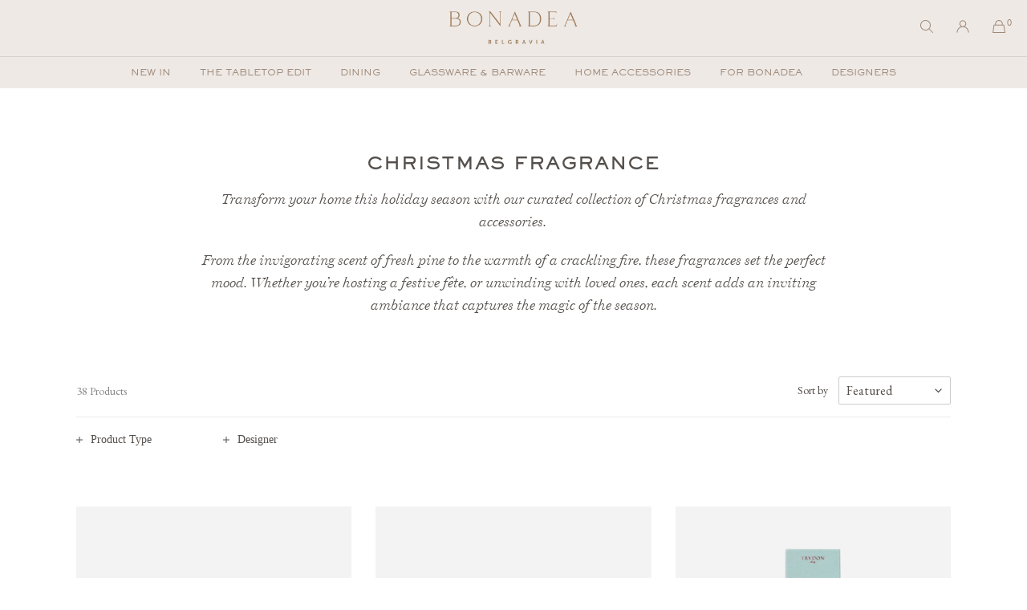

--- FILE ---
content_type: text/html; charset=utf-8
request_url: https://www.bonadea.com/collections/christmas-fragrance
body_size: 27228
content:
<!doctype html>
<html class="no-js" lang="en">
<head>
  <meta charset="utf-8">
  <meta http-equiv="X-UA-Compatible" content="IE=edge,chrome=1">
  <meta name="viewport" content="width=device-width,initial-scale=1">
  <meta name="theme-color" content="#878077"><link rel="canonical" href="https://www.bonadea.com/collections/christmas-fragrance"><link rel="shortcut icon" href="//www.bonadea.com/cdn/shop/files/bonadea-favicon_32x32.png?v=1622196882" type="image/png"><title>Bonadea | The Holiday Shop | Christmas Luxury Fragrances</title><meta name="description" content="At Bonadea, we bring together an exclusive curated selection of the finest handcrafted scented candles by Cire Trudon, Fornasetti Profumi, L&#39;Objet and more."><!-- /snippets/social-meta-tags.liquid -->




<meta property="og:site_name" content="Bonadea">
<meta property="og:url" content="https://www.bonadea.com/collections/christmas-fragrance">
<meta property="og:title" content="Bonadea | The Holiday Shop | Christmas Luxury Fragrances">
<meta property="og:type" content="product.group">
<meta property="og:description" content="At Bonadea, we bring together an exclusive curated selection of the finest handcrafted scented candles by Cire Trudon, Fornasetti Profumi, L&#39;Objet and more.">

<meta property="og:image" content="http://www.bonadea.com/cdn/shop/collections/trudon_1600_0025_Cire_Trudon_-_Grande_Bougie_box_1200x1200.jpg?v=1510228219">
<meta property="og:image:secure_url" content="https://www.bonadea.com/cdn/shop/collections/trudon_1600_0025_Cire_Trudon_-_Grande_Bougie_box_1200x1200.jpg?v=1510228219">


<meta name="twitter:card" content="summary_large_image">
<meta name="twitter:title" content="Bonadea | The Holiday Shop | Christmas Luxury Fragrances">
<meta name="twitter:description" content="At Bonadea, we bring together an exclusive curated selection of the finest handcrafted scented candles by Cire Trudon, Fornasetti Profumi, L&#39;Objet and more.">
  
<link href="//www.bonadea.com/cdn/shop/t/5/assets/custom-fonts.css?v=56715746905749762651622193250" rel="stylesheet">
<link rel="preconnect" href="https://fonts.gstatic.com">
<link href="https://fonts.googleapis.com/css2?family=EB+Garamond&display=swap" rel="stylesheet">
<link href="https://cloud.typenetwork.com/projects/4696/fontface.css" rel="stylesheet" type="text/css">
  <link href="//www.bonadea.com/cdn/shop/t/5/assets/theme.scss.css?v=175695166258592288931767306421" rel="stylesheet" type="text/css" media="all" />
<script src="https://ajax.googleapis.com/ajax/libs/jquery/3.6.1/jquery.min.js"></script>
  <script>
    var theme = {
      breakpoints: {
        medium: 750,
        large: 990,
        widescreen: 1400
      },
      strings: {
        addToCart: "Add to bag",
        soldOut: "Out of stock",
        unavailable: "Unavailable",
        regularPrice: "Regular price",
        salePrice: "Sale price",
        sale: "Sale",
        fromLowestPrice: "from [price]",
        vendor: "Brand",
        showMore: "Show More",
        showLess: "Show Less",
        searchFor: "Search for",
        addressError: "Error looking up that address",
        addressNoResults: "No results for that address",
        addressQueryLimit: "You have exceeded the Google API usage limit. Consider upgrading to a \u003ca href=\"https:\/\/developers.google.com\/maps\/premium\/usage-limits\"\u003ePremium Plan\u003c\/a\u003e.",
        authError: "There was a problem authenticating your Google Maps account.",
        newWindow: "Opens in a new window",
        external: "Opens external website",
        newWindowExternal: "Opens external website in a new window",
        removeLabel: "Remove [product]",
        update: "Update",
        quantity: "Quantity",
        discountedTotal: "Discounted total",
        regularTotal: "Regular total",
        priceColumn: "See Price column for discount details",
        quantityMinimumMessage: "Quantity must be 1 or more",
        cartError: "There was an error while updating your bag. Please try again.",
        removedItemMessage: "Removed \u003cspan class=\"cart__removed-product-details\"\u003e([quantity]) [link]\u003c\/span\u003e from your cart.",
        unitPrice: "Unit price",
        unitPriceSeparator: "per",
        oneCartCount: "1 item",
        otherCartCount: "[count] items",
        quantityLabel: "Quantity: [count]",
        products: "Products",
        loading: "Loading",
        number_of_results: "[result_number] of [results_count]",
        number_of_results_found: "[results_count] results found",
        one_result_found: "1 result found"
      },
      moneyFormat: "£{{amount}}",
      moneyFormatWithCurrency: "£{{amount}} GBP",
      settings: {
        predictiveSearchEnabled: true,
        predictiveSearchShowPrice: true,
        predictiveSearchShowVendor: true
      }
    }

    document.documentElement.className = document.documentElement.className.replace('no-js', 'js');
  </script><script src="//www.bonadea.com/cdn/shop/t/5/assets/lazysizes.js?v=94224023136283657951622193260" async="async"></script>
  <script src="//www.bonadea.com/cdn/shop/t/5/assets/vendor.js?v=73555340668197180491622193264" defer="defer"></script>
  <script src="//www.bonadea.com/cdn/shop/t/5/assets/theme.js?v=98135347482632758761622193263" defer="defer"></script>
  <link href="//www.bonadea.com/cdn/shop/t/5/assets/lightbox.css?v=173779903358185023151622193260" rel="stylesheet" />
  <script>window.performance && window.performance.mark && window.performance.mark('shopify.content_for_header.start');</script><meta name="google-site-verification" content="Wd0ertpKQwmxOoDyIjr3suvRBx_S4N2jjEKzZhd15bU">
<meta name="google-site-verification" content="aZG_JMoXU4jhHJxCISn6jZnB47cxKtmaNJyzr3-iWLg">
<meta id="shopify-digital-wallet" name="shopify-digital-wallet" content="/12667615/digital_wallets/dialog">
<meta name="shopify-checkout-api-token" content="a049d68dd85a245b8aca0545b93ad981">
<link rel="alternate" type="application/atom+xml" title="Feed" href="/collections/christmas-fragrance.atom" />
<link rel="alternate" type="application/json+oembed" href="https://www.bonadea.com/collections/christmas-fragrance.oembed">
<script async="async" src="/checkouts/internal/preloads.js?locale=en-GB"></script>
<link rel="preconnect" href="https://shop.app" crossorigin="anonymous">
<script async="async" src="https://shop.app/checkouts/internal/preloads.js?locale=en-GB&shop_id=12667615" crossorigin="anonymous"></script>
<script id="apple-pay-shop-capabilities" type="application/json">{"shopId":12667615,"countryCode":"GB","currencyCode":"GBP","merchantCapabilities":["supports3DS"],"merchantId":"gid:\/\/shopify\/Shop\/12667615","merchantName":"Bonadea","requiredBillingContactFields":["postalAddress","email","phone"],"requiredShippingContactFields":["postalAddress","email","phone"],"shippingType":"shipping","supportedNetworks":["visa","maestro","masterCard","amex","discover","elo"],"total":{"type":"pending","label":"Bonadea","amount":"1.00"},"shopifyPaymentsEnabled":true,"supportsSubscriptions":true}</script>
<script id="shopify-features" type="application/json">{"accessToken":"a049d68dd85a245b8aca0545b93ad981","betas":["rich-media-storefront-analytics"],"domain":"www.bonadea.com","predictiveSearch":true,"shopId":12667615,"locale":"en"}</script>
<script>var Shopify = Shopify || {};
Shopify.shop = "mybonadea.myshopify.com";
Shopify.locale = "en";
Shopify.currency = {"active":"GBP","rate":"1.0"};
Shopify.country = "GB";
Shopify.theme = {"name":"Bonadea Debut","id":120329633901,"schema_name":"Debut","schema_version":"17.1.0","theme_store_id":null,"role":"main"};
Shopify.theme.handle = "null";
Shopify.theme.style = {"id":null,"handle":null};
Shopify.cdnHost = "www.bonadea.com/cdn";
Shopify.routes = Shopify.routes || {};
Shopify.routes.root = "/";</script>
<script type="module">!function(o){(o.Shopify=o.Shopify||{}).modules=!0}(window);</script>
<script>!function(o){function n(){var o=[];function n(){o.push(Array.prototype.slice.apply(arguments))}return n.q=o,n}var t=o.Shopify=o.Shopify||{};t.loadFeatures=n(),t.autoloadFeatures=n()}(window);</script>
<script>
  window.ShopifyPay = window.ShopifyPay || {};
  window.ShopifyPay.apiHost = "shop.app\/pay";
  window.ShopifyPay.redirectState = null;
</script>
<script id="shop-js-analytics" type="application/json">{"pageType":"collection"}</script>
<script defer="defer" async type="module" src="//www.bonadea.com/cdn/shopifycloud/shop-js/modules/v2/client.init-shop-cart-sync_BdyHc3Nr.en.esm.js"></script>
<script defer="defer" async type="module" src="//www.bonadea.com/cdn/shopifycloud/shop-js/modules/v2/chunk.common_Daul8nwZ.esm.js"></script>
<script type="module">
  await import("//www.bonadea.com/cdn/shopifycloud/shop-js/modules/v2/client.init-shop-cart-sync_BdyHc3Nr.en.esm.js");
await import("//www.bonadea.com/cdn/shopifycloud/shop-js/modules/v2/chunk.common_Daul8nwZ.esm.js");

  window.Shopify.SignInWithShop?.initShopCartSync?.({"fedCMEnabled":true,"windoidEnabled":true});

</script>
<script>
  window.Shopify = window.Shopify || {};
  if (!window.Shopify.featureAssets) window.Shopify.featureAssets = {};
  window.Shopify.featureAssets['shop-js'] = {"shop-cart-sync":["modules/v2/client.shop-cart-sync_QYOiDySF.en.esm.js","modules/v2/chunk.common_Daul8nwZ.esm.js"],"init-fed-cm":["modules/v2/client.init-fed-cm_DchLp9rc.en.esm.js","modules/v2/chunk.common_Daul8nwZ.esm.js"],"shop-button":["modules/v2/client.shop-button_OV7bAJc5.en.esm.js","modules/v2/chunk.common_Daul8nwZ.esm.js"],"init-windoid":["modules/v2/client.init-windoid_DwxFKQ8e.en.esm.js","modules/v2/chunk.common_Daul8nwZ.esm.js"],"shop-cash-offers":["modules/v2/client.shop-cash-offers_DWtL6Bq3.en.esm.js","modules/v2/chunk.common_Daul8nwZ.esm.js","modules/v2/chunk.modal_CQq8HTM6.esm.js"],"shop-toast-manager":["modules/v2/client.shop-toast-manager_CX9r1SjA.en.esm.js","modules/v2/chunk.common_Daul8nwZ.esm.js"],"init-shop-email-lookup-coordinator":["modules/v2/client.init-shop-email-lookup-coordinator_UhKnw74l.en.esm.js","modules/v2/chunk.common_Daul8nwZ.esm.js"],"pay-button":["modules/v2/client.pay-button_DzxNnLDY.en.esm.js","modules/v2/chunk.common_Daul8nwZ.esm.js"],"avatar":["modules/v2/client.avatar_BTnouDA3.en.esm.js"],"init-shop-cart-sync":["modules/v2/client.init-shop-cart-sync_BdyHc3Nr.en.esm.js","modules/v2/chunk.common_Daul8nwZ.esm.js"],"shop-login-button":["modules/v2/client.shop-login-button_D8B466_1.en.esm.js","modules/v2/chunk.common_Daul8nwZ.esm.js","modules/v2/chunk.modal_CQq8HTM6.esm.js"],"init-customer-accounts-sign-up":["modules/v2/client.init-customer-accounts-sign-up_C8fpPm4i.en.esm.js","modules/v2/client.shop-login-button_D8B466_1.en.esm.js","modules/v2/chunk.common_Daul8nwZ.esm.js","modules/v2/chunk.modal_CQq8HTM6.esm.js"],"init-shop-for-new-customer-accounts":["modules/v2/client.init-shop-for-new-customer-accounts_CVTO0Ztu.en.esm.js","modules/v2/client.shop-login-button_D8B466_1.en.esm.js","modules/v2/chunk.common_Daul8nwZ.esm.js","modules/v2/chunk.modal_CQq8HTM6.esm.js"],"init-customer-accounts":["modules/v2/client.init-customer-accounts_dRgKMfrE.en.esm.js","modules/v2/client.shop-login-button_D8B466_1.en.esm.js","modules/v2/chunk.common_Daul8nwZ.esm.js","modules/v2/chunk.modal_CQq8HTM6.esm.js"],"shop-follow-button":["modules/v2/client.shop-follow-button_CkZpjEct.en.esm.js","modules/v2/chunk.common_Daul8nwZ.esm.js","modules/v2/chunk.modal_CQq8HTM6.esm.js"],"lead-capture":["modules/v2/client.lead-capture_BntHBhfp.en.esm.js","modules/v2/chunk.common_Daul8nwZ.esm.js","modules/v2/chunk.modal_CQq8HTM6.esm.js"],"checkout-modal":["modules/v2/client.checkout-modal_CfxcYbTm.en.esm.js","modules/v2/chunk.common_Daul8nwZ.esm.js","modules/v2/chunk.modal_CQq8HTM6.esm.js"],"shop-login":["modules/v2/client.shop-login_Da4GZ2H6.en.esm.js","modules/v2/chunk.common_Daul8nwZ.esm.js","modules/v2/chunk.modal_CQq8HTM6.esm.js"],"payment-terms":["modules/v2/client.payment-terms_MV4M3zvL.en.esm.js","modules/v2/chunk.common_Daul8nwZ.esm.js","modules/v2/chunk.modal_CQq8HTM6.esm.js"]};
</script>
<script id="__st">var __st={"a":12667615,"offset":0,"reqid":"79147ec1-4d3e-48d9-8294-b4bc48375d7a-1769011416","pageurl":"www.bonadea.com\/collections\/christmas-fragrance","u":"4a9b092241e6","p":"collection","rtyp":"collection","rid":17381490718};</script>
<script>window.ShopifyPaypalV4VisibilityTracking = true;</script>
<script id="captcha-bootstrap">!function(){'use strict';const t='contact',e='account',n='new_comment',o=[[t,t],['blogs',n],['comments',n],[t,'customer']],c=[[e,'customer_login'],[e,'guest_login'],[e,'recover_customer_password'],[e,'create_customer']],r=t=>t.map((([t,e])=>`form[action*='/${t}']:not([data-nocaptcha='true']) input[name='form_type'][value='${e}']`)).join(','),a=t=>()=>t?[...document.querySelectorAll(t)].map((t=>t.form)):[];function s(){const t=[...o],e=r(t);return a(e)}const i='password',u='form_key',d=['recaptcha-v3-token','g-recaptcha-response','h-captcha-response',i],f=()=>{try{return window.sessionStorage}catch{return}},m='__shopify_v',_=t=>t.elements[u];function p(t,e,n=!1){try{const o=window.sessionStorage,c=JSON.parse(o.getItem(e)),{data:r}=function(t){const{data:e,action:n}=t;return t[m]||n?{data:e,action:n}:{data:t,action:n}}(c);for(const[e,n]of Object.entries(r))t.elements[e]&&(t.elements[e].value=n);n&&o.removeItem(e)}catch(o){console.error('form repopulation failed',{error:o})}}const l='form_type',E='cptcha';function T(t){t.dataset[E]=!0}const w=window,h=w.document,L='Shopify',v='ce_forms',y='captcha';let A=!1;((t,e)=>{const n=(g='f06e6c50-85a8-45c8-87d0-21a2b65856fe',I='https://cdn.shopify.com/shopifycloud/storefront-forms-hcaptcha/ce_storefront_forms_captcha_hcaptcha.v1.5.2.iife.js',D={infoText:'Protected by hCaptcha',privacyText:'Privacy',termsText:'Terms'},(t,e,n)=>{const o=w[L][v],c=o.bindForm;if(c)return c(t,g,e,D).then(n);var r;o.q.push([[t,g,e,D],n]),r=I,A||(h.body.append(Object.assign(h.createElement('script'),{id:'captcha-provider',async:!0,src:r})),A=!0)});var g,I,D;w[L]=w[L]||{},w[L][v]=w[L][v]||{},w[L][v].q=[],w[L][y]=w[L][y]||{},w[L][y].protect=function(t,e){n(t,void 0,e),T(t)},Object.freeze(w[L][y]),function(t,e,n,w,h,L){const[v,y,A,g]=function(t,e,n){const i=e?o:[],u=t?c:[],d=[...i,...u],f=r(d),m=r(i),_=r(d.filter((([t,e])=>n.includes(e))));return[a(f),a(m),a(_),s()]}(w,h,L),I=t=>{const e=t.target;return e instanceof HTMLFormElement?e:e&&e.form},D=t=>v().includes(t);t.addEventListener('submit',(t=>{const e=I(t);if(!e)return;const n=D(e)&&!e.dataset.hcaptchaBound&&!e.dataset.recaptchaBound,o=_(e),c=g().includes(e)&&(!o||!o.value);(n||c)&&t.preventDefault(),c&&!n&&(function(t){try{if(!f())return;!function(t){const e=f();if(!e)return;const n=_(t);if(!n)return;const o=n.value;o&&e.removeItem(o)}(t);const e=Array.from(Array(32),(()=>Math.random().toString(36)[2])).join('');!function(t,e){_(t)||t.append(Object.assign(document.createElement('input'),{type:'hidden',name:u})),t.elements[u].value=e}(t,e),function(t,e){const n=f();if(!n)return;const o=[...t.querySelectorAll(`input[type='${i}']`)].map((({name:t})=>t)),c=[...d,...o],r={};for(const[a,s]of new FormData(t).entries())c.includes(a)||(r[a]=s);n.setItem(e,JSON.stringify({[m]:1,action:t.action,data:r}))}(t,e)}catch(e){console.error('failed to persist form',e)}}(e),e.submit())}));const S=(t,e)=>{t&&!t.dataset[E]&&(n(t,e.some((e=>e===t))),T(t))};for(const o of['focusin','change'])t.addEventListener(o,(t=>{const e=I(t);D(e)&&S(e,y())}));const B=e.get('form_key'),M=e.get(l),P=B&&M;t.addEventListener('DOMContentLoaded',(()=>{const t=y();if(P)for(const e of t)e.elements[l].value===M&&p(e,B);[...new Set([...A(),...v().filter((t=>'true'===t.dataset.shopifyCaptcha))])].forEach((e=>S(e,t)))}))}(h,new URLSearchParams(w.location.search),n,t,e,['guest_login'])})(!0,!0)}();</script>
<script integrity="sha256-4kQ18oKyAcykRKYeNunJcIwy7WH5gtpwJnB7kiuLZ1E=" data-source-attribution="shopify.loadfeatures" defer="defer" src="//www.bonadea.com/cdn/shopifycloud/storefront/assets/storefront/load_feature-a0a9edcb.js" crossorigin="anonymous"></script>
<script crossorigin="anonymous" defer="defer" src="//www.bonadea.com/cdn/shopifycloud/storefront/assets/shopify_pay/storefront-65b4c6d7.js?v=20250812"></script>
<script data-source-attribution="shopify.dynamic_checkout.dynamic.init">var Shopify=Shopify||{};Shopify.PaymentButton=Shopify.PaymentButton||{isStorefrontPortableWallets:!0,init:function(){window.Shopify.PaymentButton.init=function(){};var t=document.createElement("script");t.src="https://www.bonadea.com/cdn/shopifycloud/portable-wallets/latest/portable-wallets.en.js",t.type="module",document.head.appendChild(t)}};
</script>
<script data-source-attribution="shopify.dynamic_checkout.buyer_consent">
  function portableWalletsHideBuyerConsent(e){var t=document.getElementById("shopify-buyer-consent"),n=document.getElementById("shopify-subscription-policy-button");t&&n&&(t.classList.add("hidden"),t.setAttribute("aria-hidden","true"),n.removeEventListener("click",e))}function portableWalletsShowBuyerConsent(e){var t=document.getElementById("shopify-buyer-consent"),n=document.getElementById("shopify-subscription-policy-button");t&&n&&(t.classList.remove("hidden"),t.removeAttribute("aria-hidden"),n.addEventListener("click",e))}window.Shopify?.PaymentButton&&(window.Shopify.PaymentButton.hideBuyerConsent=portableWalletsHideBuyerConsent,window.Shopify.PaymentButton.showBuyerConsent=portableWalletsShowBuyerConsent);
</script>
<script data-source-attribution="shopify.dynamic_checkout.cart.bootstrap">document.addEventListener("DOMContentLoaded",(function(){function t(){return document.querySelector("shopify-accelerated-checkout-cart, shopify-accelerated-checkout")}if(t())Shopify.PaymentButton.init();else{new MutationObserver((function(e,n){t()&&(Shopify.PaymentButton.init(),n.disconnect())})).observe(document.body,{childList:!0,subtree:!0})}}));
</script>
<link id="shopify-accelerated-checkout-styles" rel="stylesheet" media="screen" href="https://www.bonadea.com/cdn/shopifycloud/portable-wallets/latest/accelerated-checkout-backwards-compat.css" crossorigin="anonymous">
<style id="shopify-accelerated-checkout-cart">
        #shopify-buyer-consent {
  margin-top: 1em;
  display: inline-block;
  width: 100%;
}

#shopify-buyer-consent.hidden {
  display: none;
}

#shopify-subscription-policy-button {
  background: none;
  border: none;
  padding: 0;
  text-decoration: underline;
  font-size: inherit;
  cursor: pointer;
}

#shopify-subscription-policy-button::before {
  box-shadow: none;
}

      </style>

<script>window.performance && window.performance.mark && window.performance.mark('shopify.content_for_header.end');</script>
<link href="https://monorail-edge.shopifysvc.com" rel="dns-prefetch">
<script>(function(){if ("sendBeacon" in navigator && "performance" in window) {try {var session_token_from_headers = performance.getEntriesByType('navigation')[0].serverTiming.find(x => x.name == '_s').description;} catch {var session_token_from_headers = undefined;}var session_cookie_matches = document.cookie.match(/_shopify_s=([^;]*)/);var session_token_from_cookie = session_cookie_matches && session_cookie_matches.length === 2 ? session_cookie_matches[1] : "";var session_token = session_token_from_headers || session_token_from_cookie || "";function handle_abandonment_event(e) {var entries = performance.getEntries().filter(function(entry) {return /monorail-edge.shopifysvc.com/.test(entry.name);});if (!window.abandonment_tracked && entries.length === 0) {window.abandonment_tracked = true;var currentMs = Date.now();var navigation_start = performance.timing.navigationStart;var payload = {shop_id: 12667615,url: window.location.href,navigation_start,duration: currentMs - navigation_start,session_token,page_type: "collection"};window.navigator.sendBeacon("https://monorail-edge.shopifysvc.com/v1/produce", JSON.stringify({schema_id: "online_store_buyer_site_abandonment/1.1",payload: payload,metadata: {event_created_at_ms: currentMs,event_sent_at_ms: currentMs}}));}}window.addEventListener('pagehide', handle_abandonment_event);}}());</script>
<script id="web-pixels-manager-setup">(function e(e,d,r,n,o){if(void 0===o&&(o={}),!Boolean(null===(a=null===(i=window.Shopify)||void 0===i?void 0:i.analytics)||void 0===a?void 0:a.replayQueue)){var i,a;window.Shopify=window.Shopify||{};var t=window.Shopify;t.analytics=t.analytics||{};var s=t.analytics;s.replayQueue=[],s.publish=function(e,d,r){return s.replayQueue.push([e,d,r]),!0};try{self.performance.mark("wpm:start")}catch(e){}var l=function(){var e={modern:/Edge?\/(1{2}[4-9]|1[2-9]\d|[2-9]\d{2}|\d{4,})\.\d+(\.\d+|)|Firefox\/(1{2}[4-9]|1[2-9]\d|[2-9]\d{2}|\d{4,})\.\d+(\.\d+|)|Chrom(ium|e)\/(9{2}|\d{3,})\.\d+(\.\d+|)|(Maci|X1{2}).+ Version\/(15\.\d+|(1[6-9]|[2-9]\d|\d{3,})\.\d+)([,.]\d+|)( \(\w+\)|)( Mobile\/\w+|) Safari\/|Chrome.+OPR\/(9{2}|\d{3,})\.\d+\.\d+|(CPU[ +]OS|iPhone[ +]OS|CPU[ +]iPhone|CPU IPhone OS|CPU iPad OS)[ +]+(15[._]\d+|(1[6-9]|[2-9]\d|\d{3,})[._]\d+)([._]\d+|)|Android:?[ /-](13[3-9]|1[4-9]\d|[2-9]\d{2}|\d{4,})(\.\d+|)(\.\d+|)|Android.+Firefox\/(13[5-9]|1[4-9]\d|[2-9]\d{2}|\d{4,})\.\d+(\.\d+|)|Android.+Chrom(ium|e)\/(13[3-9]|1[4-9]\d|[2-9]\d{2}|\d{4,})\.\d+(\.\d+|)|SamsungBrowser\/([2-9]\d|\d{3,})\.\d+/,legacy:/Edge?\/(1[6-9]|[2-9]\d|\d{3,})\.\d+(\.\d+|)|Firefox\/(5[4-9]|[6-9]\d|\d{3,})\.\d+(\.\d+|)|Chrom(ium|e)\/(5[1-9]|[6-9]\d|\d{3,})\.\d+(\.\d+|)([\d.]+$|.*Safari\/(?![\d.]+ Edge\/[\d.]+$))|(Maci|X1{2}).+ Version\/(10\.\d+|(1[1-9]|[2-9]\d|\d{3,})\.\d+)([,.]\d+|)( \(\w+\)|)( Mobile\/\w+|) Safari\/|Chrome.+OPR\/(3[89]|[4-9]\d|\d{3,})\.\d+\.\d+|(CPU[ +]OS|iPhone[ +]OS|CPU[ +]iPhone|CPU IPhone OS|CPU iPad OS)[ +]+(10[._]\d+|(1[1-9]|[2-9]\d|\d{3,})[._]\d+)([._]\d+|)|Android:?[ /-](13[3-9]|1[4-9]\d|[2-9]\d{2}|\d{4,})(\.\d+|)(\.\d+|)|Mobile Safari.+OPR\/([89]\d|\d{3,})\.\d+\.\d+|Android.+Firefox\/(13[5-9]|1[4-9]\d|[2-9]\d{2}|\d{4,})\.\d+(\.\d+|)|Android.+Chrom(ium|e)\/(13[3-9]|1[4-9]\d|[2-9]\d{2}|\d{4,})\.\d+(\.\d+|)|Android.+(UC? ?Browser|UCWEB|U3)[ /]?(15\.([5-9]|\d{2,})|(1[6-9]|[2-9]\d|\d{3,})\.\d+)\.\d+|SamsungBrowser\/(5\.\d+|([6-9]|\d{2,})\.\d+)|Android.+MQ{2}Browser\/(14(\.(9|\d{2,})|)|(1[5-9]|[2-9]\d|\d{3,})(\.\d+|))(\.\d+|)|K[Aa][Ii]OS\/(3\.\d+|([4-9]|\d{2,})\.\d+)(\.\d+|)/},d=e.modern,r=e.legacy,n=navigator.userAgent;return n.match(d)?"modern":n.match(r)?"legacy":"unknown"}(),u="modern"===l?"modern":"legacy",c=(null!=n?n:{modern:"",legacy:""})[u],f=function(e){return[e.baseUrl,"/wpm","/b",e.hashVersion,"modern"===e.buildTarget?"m":"l",".js"].join("")}({baseUrl:d,hashVersion:r,buildTarget:u}),m=function(e){var d=e.version,r=e.bundleTarget,n=e.surface,o=e.pageUrl,i=e.monorailEndpoint;return{emit:function(e){var a=e.status,t=e.errorMsg,s=(new Date).getTime(),l=JSON.stringify({metadata:{event_sent_at_ms:s},events:[{schema_id:"web_pixels_manager_load/3.1",payload:{version:d,bundle_target:r,page_url:o,status:a,surface:n,error_msg:t},metadata:{event_created_at_ms:s}}]});if(!i)return console&&console.warn&&console.warn("[Web Pixels Manager] No Monorail endpoint provided, skipping logging."),!1;try{return self.navigator.sendBeacon.bind(self.navigator)(i,l)}catch(e){}var u=new XMLHttpRequest;try{return u.open("POST",i,!0),u.setRequestHeader("Content-Type","text/plain"),u.send(l),!0}catch(e){return console&&console.warn&&console.warn("[Web Pixels Manager] Got an unhandled error while logging to Monorail."),!1}}}}({version:r,bundleTarget:l,surface:e.surface,pageUrl:self.location.href,monorailEndpoint:e.monorailEndpoint});try{o.browserTarget=l,function(e){var d=e.src,r=e.async,n=void 0===r||r,o=e.onload,i=e.onerror,a=e.sri,t=e.scriptDataAttributes,s=void 0===t?{}:t,l=document.createElement("script"),u=document.querySelector("head"),c=document.querySelector("body");if(l.async=n,l.src=d,a&&(l.integrity=a,l.crossOrigin="anonymous"),s)for(var f in s)if(Object.prototype.hasOwnProperty.call(s,f))try{l.dataset[f]=s[f]}catch(e){}if(o&&l.addEventListener("load",o),i&&l.addEventListener("error",i),u)u.appendChild(l);else{if(!c)throw new Error("Did not find a head or body element to append the script");c.appendChild(l)}}({src:f,async:!0,onload:function(){if(!function(){var e,d;return Boolean(null===(d=null===(e=window.Shopify)||void 0===e?void 0:e.analytics)||void 0===d?void 0:d.initialized)}()){var d=window.webPixelsManager.init(e)||void 0;if(d){var r=window.Shopify.analytics;r.replayQueue.forEach((function(e){var r=e[0],n=e[1],o=e[2];d.publishCustomEvent(r,n,o)})),r.replayQueue=[],r.publish=d.publishCustomEvent,r.visitor=d.visitor,r.initialized=!0}}},onerror:function(){return m.emit({status:"failed",errorMsg:"".concat(f," has failed to load")})},sri:function(e){var d=/^sha384-[A-Za-z0-9+/=]+$/;return"string"==typeof e&&d.test(e)}(c)?c:"",scriptDataAttributes:o}),m.emit({status:"loading"})}catch(e){m.emit({status:"failed",errorMsg:(null==e?void 0:e.message)||"Unknown error"})}}})({shopId: 12667615,storefrontBaseUrl: "https://www.bonadea.com",extensionsBaseUrl: "https://extensions.shopifycdn.com/cdn/shopifycloud/web-pixels-manager",monorailEndpoint: "https://monorail-edge.shopifysvc.com/unstable/produce_batch",surface: "storefront-renderer",enabledBetaFlags: ["2dca8a86"],webPixelsConfigList: [{"id":"955122050","configuration":"{\"config\":\"{\\\"pixel_id\\\":\\\"AW-787291244\\\",\\\"target_country\\\":\\\"GB\\\",\\\"gtag_events\\\":[{\\\"type\\\":\\\"purchase\\\",\\\"action_label\\\":\\\"AW-787291244\\\/CyQuCLu624kBEOy4tPcC\\\"}],\\\"enable_monitoring_mode\\\":false}\"}","eventPayloadVersion":"v1","runtimeContext":"OPEN","scriptVersion":"b2a88bafab3e21179ed38636efcd8a93","type":"APP","apiClientId":1780363,"privacyPurposes":[],"dataSharingAdjustments":{"protectedCustomerApprovalScopes":["read_customer_address","read_customer_email","read_customer_name","read_customer_personal_data","read_customer_phone"]}},{"id":"97747053","configuration":"{\"pixel_id\":\"454151008615637\",\"pixel_type\":\"facebook_pixel\",\"metaapp_system_user_token\":\"-\"}","eventPayloadVersion":"v1","runtimeContext":"OPEN","scriptVersion":"ca16bc87fe92b6042fbaa3acc2fbdaa6","type":"APP","apiClientId":2329312,"privacyPurposes":["ANALYTICS","MARKETING","SALE_OF_DATA"],"dataSharingAdjustments":{"protectedCustomerApprovalScopes":["read_customer_address","read_customer_email","read_customer_name","read_customer_personal_data","read_customer_phone"]}},{"id":"205029762","eventPayloadVersion":"v1","runtimeContext":"LAX","scriptVersion":"1","type":"CUSTOM","privacyPurposes":["ANALYTICS"],"name":"Google Analytics tag (migrated)"},{"id":"shopify-app-pixel","configuration":"{}","eventPayloadVersion":"v1","runtimeContext":"STRICT","scriptVersion":"0450","apiClientId":"shopify-pixel","type":"APP","privacyPurposes":["ANALYTICS","MARKETING"]},{"id":"shopify-custom-pixel","eventPayloadVersion":"v1","runtimeContext":"LAX","scriptVersion":"0450","apiClientId":"shopify-pixel","type":"CUSTOM","privacyPurposes":["ANALYTICS","MARKETING"]}],isMerchantRequest: false,initData: {"shop":{"name":"Bonadea","paymentSettings":{"currencyCode":"GBP"},"myshopifyDomain":"mybonadea.myshopify.com","countryCode":"GB","storefrontUrl":"https:\/\/www.bonadea.com"},"customer":null,"cart":null,"checkout":null,"productVariants":[],"purchasingCompany":null},},"https://www.bonadea.com/cdn","fcfee988w5aeb613cpc8e4bc33m6693e112",{"modern":"","legacy":""},{"shopId":"12667615","storefrontBaseUrl":"https:\/\/www.bonadea.com","extensionBaseUrl":"https:\/\/extensions.shopifycdn.com\/cdn\/shopifycloud\/web-pixels-manager","surface":"storefront-renderer","enabledBetaFlags":"[\"2dca8a86\"]","isMerchantRequest":"false","hashVersion":"fcfee988w5aeb613cpc8e4bc33m6693e112","publish":"custom","events":"[[\"page_viewed\",{}],[\"collection_viewed\",{\"collection\":{\"id\":\"17381490718\",\"title\":\"Christmas Fragrance\",\"productVariants\":[{\"price\":{\"amount\":105.0,\"currencyCode\":\"GBP\"},\"product\":{\"title\":\"Libra Scented Candle\",\"vendor\":\"Cire Trudon\",\"id\":\"15092165706114\",\"untranslatedTitle\":\"Libra Scented Candle\",\"url\":\"\/products\/libra-scented-candle\",\"type\":\"Candles \u0026 Fragrance\"},\"id\":\"55655889502594\",\"image\":{\"src\":\"\/\/www.bonadea.com\/cdn\/shop\/files\/LibraScentedCandle.jpg?v=1757497761\"},\"sku\":null,\"title\":\"Default Title\",\"untranslatedTitle\":\"Default Title\"},{\"price\":{\"amount\":105.0,\"currencyCode\":\"GBP\"},\"product\":{\"title\":\"Luna Scented Candle\",\"vendor\":\"Cire Trudon\",\"id\":\"15091626017154\",\"untranslatedTitle\":\"Luna Scented Candle\",\"url\":\"\/products\/luna-scented-candle\",\"type\":\"Candles \u0026 Fragrance\"},\"id\":\"55652866195842\",\"image\":{\"src\":\"\/\/www.bonadea.com\/cdn\/shop\/files\/LunaScentedCandle.png?v=1757496345\"},\"sku\":null,\"title\":\"Default Title\",\"untranslatedTitle\":\"Default Title\"},{\"price\":{\"amount\":26.0,\"currencyCode\":\"GBP\"},\"product\":{\"title\":\"Madeleine Taper Candle Gold - Set of Six\",\"vendor\":\"Cire Trudon\",\"id\":\"15091567493506\",\"untranslatedTitle\":\"Madeleine Taper Candle Gold - Set of Six\",\"url\":\"\/products\/madeleine-taper-candle-gold-set-of-six\",\"type\":\"Candles \u0026 Fragrance\"},\"id\":\"55652640686466\",\"image\":{\"src\":\"\/\/www.bonadea.com\/cdn\/shop\/files\/MadeleineTaperCandleGold.png?v=1757433013\"},\"sku\":null,\"title\":\"Default Title\",\"untranslatedTitle\":\"Default Title\"},{\"price\":{\"amount\":205.0,\"currencyCode\":\"GBP\"},\"product\":{\"title\":\"Petal Candle Snuffer\",\"vendor\":\"Aerin\",\"id\":\"6744694521965\",\"untranslatedTitle\":\"Petal Candle Snuffer\",\"url\":\"\/products\/petal-candle-snuffer\",\"type\":\"Candles \u0026 Fragrance\"},\"id\":\"39897566314605\",\"image\":{\"src\":\"\/\/www.bonadea.com\/cdn\/shop\/products\/0038_AerinGoldPetalCandleSnuffler17120065_1.jpg?v=1646838979\"},\"sku\":\"\",\"title\":\"Default Title\",\"untranslatedTitle\":\"Default Title\"},{\"price\":{\"amount\":60.0,\"currencyCode\":\"GBP\"},\"product\":{\"title\":\"Flower Candlestick Holder\",\"vendor\":\"Cire Trudon\",\"id\":\"6825878126701\",\"untranslatedTitle\":\"Flower Candlestick Holder\",\"url\":\"\/products\/gold-plated-flower-candlestick\",\"type\":\"Candle Holders\"},\"id\":\"40147487031405\",\"image\":{\"src\":\"\/\/www.bonadea.com\/cdn\/shop\/files\/Flower-candlestick-2.png?v=1720104152\"},\"sku\":\"\",\"title\":\"Default Title\",\"untranslatedTitle\":\"Default Title\"},{\"price\":{\"amount\":24.0,\"currencyCode\":\"GBP\"},\"product\":{\"title\":\"Madeleine Taper Candle Stone - Set of Six\",\"vendor\":\"Cire Trudon\",\"id\":\"7541235744877\",\"untranslatedTitle\":\"Madeleine Taper Candle Stone - Set of Six\",\"url\":\"\/products\/madeleine-scented-taper-candle-pierre-set-of-six\",\"type\":\"Candles \u0026 Fragrance\"},\"id\":\"41833413312621\",\"image\":{\"src\":\"\/\/www.bonadea.com\/cdn\/shop\/files\/madeleine-scented-taper-candle-pierre-2-2.png?v=1733868120\"},\"sku\":null,\"title\":\"Default Title\",\"untranslatedTitle\":\"Default Title\"},{\"price\":{\"amount\":58.0,\"currencyCode\":\"GBP\"},\"product\":{\"title\":\"Cameo Pillar Candle Stone\",\"vendor\":\"Cire Trudon\",\"id\":\"6994745557101\",\"untranslatedTitle\":\"Cameo Pillar Candle Stone\",\"url\":\"\/products\/stone-pillar-candle\",\"type\":\"Candles \u0026 Fragrance\"},\"id\":\"40609147977837\",\"image\":{\"src\":\"\/\/www.bonadea.com\/cdn\/shop\/products\/CireTrudonStonePillarCandle.jpg?v=1681318462\"},\"sku\":\"\",\"title\":\"Default Title\",\"untranslatedTitle\":\"Default Title\"},{\"price\":{\"amount\":195.0,\"currencyCode\":\"GBP\"},\"product\":{\"title\":\"Ernesto Room Spray\",\"vendor\":\"Cire Trudon\",\"id\":\"10264224394\",\"untranslatedTitle\":\"Ernesto Room Spray\",\"url\":\"\/products\/ernesto-room-spray\",\"type\":\"Candles \u0026 Fragrance\"},\"id\":\"38967899914\",\"image\":{\"src\":\"\/\/www.bonadea.com\/cdn\/shop\/products\/Cire_Trudon_Room_Spray_-BONADEA_e97fa7a6-f68a-4bd8-ba24-115f1cb695e6.jpg?v=1488814019\"},\"sku\":\"CT-SERN\/12\/TRU\",\"title\":\"Default Title\",\"untranslatedTitle\":\"Default Title\"},{\"price\":{\"amount\":65.0,\"currencyCode\":\"GBP\"},\"product\":{\"title\":\"Haas Mojave Palm Incense (60 sticks)\",\"vendor\":\"L'Objet\",\"id\":\"4611396698221\",\"untranslatedTitle\":\"Haas Mojave Palm Incense (60 sticks)\",\"url\":\"\/products\/haas-mojave-palm-incense\",\"type\":\"Candles \u0026 Fragrance\"},\"id\":\"32390868402285\",\"image\":{\"src\":\"\/\/www.bonadea.com\/cdn\/shop\/products\/LObjet-HaasMojavePalmIncense_60sticks_BONADEA_1.jpg?v=1588842409\"},\"sku\":\"HFI900\",\"title\":\"Default Title\",\"untranslatedTitle\":\"Default Title\"},{\"price\":{\"amount\":85.0,\"currencyCode\":\"GBP\"},\"product\":{\"title\":\"Soleil Incense Holder\",\"vendor\":\"L'Objet\",\"id\":\"14603831869826\",\"untranslatedTitle\":\"Soleil Incense Holder\",\"url\":\"\/products\/soleil-incense-holder\",\"type\":\"Candles \u0026 Fragrance\"},\"id\":\"53342146199938\",\"image\":{\"src\":\"\/\/www.bonadea.com\/cdn\/shop\/files\/soleil-incense-holder.png?v=1727900149\"},\"sku\":\"HFH110\",\"title\":\"Default Title\",\"untranslatedTitle\":\"Default Title\"},{\"price\":{\"amount\":58.0,\"currencyCode\":\"GBP\"},\"product\":{\"title\":\"Cameo Pillar Candle Burgundy\",\"vendor\":\"Cire Trudon\",\"id\":\"15091578470786\",\"untranslatedTitle\":\"Cameo Pillar Candle Burgundy\",\"url\":\"\/products\/cameo-pillar-candle-burgundy\",\"type\":\"Candles \u0026 Fragrance\"},\"id\":\"55652682498434\",\"image\":{\"src\":\"\/\/www.bonadea.com\/cdn\/shop\/files\/8_dec3d879-7c3e-49ee-b7ff-7904bf0ec7f8.jpg?v=1757433744\"},\"sku\":null,\"title\":\"Default Title\",\"untranslatedTitle\":\"Default Title\"},{\"price\":{\"amount\":98.0,\"currencyCode\":\"GBP\"},\"product\":{\"title\":\"Cire Scented Candle\",\"vendor\":\"Cire Trudon\",\"id\":\"7540801863789\",\"untranslatedTitle\":\"Cire Scented Candle\",\"url\":\"\/products\/cire-scented-candle\",\"type\":\"Candles \u0026 Fragrance\"},\"id\":\"41831780057197\",\"image\":{\"src\":\"\/\/www.bonadea.com\/cdn\/shop\/files\/ProductUploads-5_e0fadce1-7397-4784-a29d-d41664b64634.png?v=1730480531\"},\"sku\":null,\"title\":\"Default Title\",\"untranslatedTitle\":\"Default Title\"},{\"price\":{\"amount\":95.0,\"currencyCode\":\"GBP\"},\"product\":{\"title\":\"La Cloche Glass Bell Jar\",\"vendor\":\"Cire Trudon\",\"id\":\"10095439498\",\"untranslatedTitle\":\"La Cloche Glass Bell Jar\",\"url\":\"\/products\/glass-cloche\",\"type\":\"\"},\"id\":\"37749111498\",\"image\":{\"src\":\"\/\/www.bonadea.com\/cdn\/shop\/products\/Cire_Trudon_Bell_Jar_BONADEA_HD1.jpg?v=1487158835\"},\"sku\":\"CT-JAR\/13\/KIT\/TRU\",\"title\":\"Default Title\",\"untranslatedTitle\":\"Default Title\"},{\"price\":{\"amount\":42.0,\"currencyCode\":\"GBP\"},\"product\":{\"title\":\"Brass Base\",\"vendor\":\"Cire Trudon\",\"id\":\"7541252522093\",\"untranslatedTitle\":\"Brass Base\",\"url\":\"\/products\/brass-base\",\"type\":\"Bathroom Accessories\"},\"id\":\"41833512239213\",\"image\":{\"src\":\"\/\/www.bonadea.com\/cdn\/shop\/files\/trudon-brass-base.png?v=1727100294\"},\"sku\":null,\"title\":\"Default Title\",\"untranslatedTitle\":\"Default Title\"},{\"price\":{\"amount\":85.0,\"currencyCode\":\"GBP\"},\"product\":{\"title\":\"Vixi Scented Hand Soap\",\"vendor\":\"Cire Trudon\",\"id\":\"7541249867885\",\"untranslatedTitle\":\"Vixi Scented Hand Soap\",\"url\":\"\/products\/vixi-scented-hand-soap\",\"type\":\"\"},\"id\":\"41833491333229\",\"image\":{\"src\":\"\/\/www.bonadea.com\/cdn\/shop\/files\/trudon-vixi-hand-soap.png?v=1727100607\"},\"sku\":null,\"title\":\"Default Title\",\"untranslatedTitle\":\"Default Title\"},{\"price\":{\"amount\":320.0,\"currencyCode\":\"GBP\"},\"product\":{\"title\":\"Ernesto Great Room Diffuser 1l\",\"vendor\":\"Cire Trudon\",\"id\":\"7541221425261\",\"untranslatedTitle\":\"Ernesto Great Room Diffuser 1l\",\"url\":\"\/products\/ernesto-great-room-diffuser-1l\",\"type\":\"Candles \u0026 Fragrance\"},\"id\":\"41833255567469\",\"image\":{\"src\":\"\/\/www.bonadea.com\/cdn\/shop\/files\/great-room-diffuser-ernesto-2.png?v=1726664545\"},\"sku\":null,\"title\":\"Default Title\",\"untranslatedTitle\":\"Default Title\"},{\"price\":{\"amount\":58.0,\"currencyCode\":\"GBP\"},\"product\":{\"title\":\"Cameo Pillar Candle Navy\",\"vendor\":\"Cire Trudon\",\"id\":\"6994747654253\",\"untranslatedTitle\":\"Cameo Pillar Candle Navy\",\"url\":\"\/products\/cameo-pillar-candle-navy\",\"type\":\"Candles \u0026 Fragrance\"},\"id\":\"40609172226157\",\"image\":{\"src\":\"\/\/www.bonadea.com\/cdn\/shop\/products\/CireTrudonNavyPillarCandle.jpg?v=1681318990\"},\"sku\":\"\",\"title\":\"Default Title\",\"untranslatedTitle\":\"Default Title\"},{\"price\":{\"amount\":178.0,\"currencyCode\":\"GBP\"},\"product\":{\"title\":\"Ernesto Room Diffuser\",\"vendor\":\"Cire Trudon\",\"id\":\"6802814140525\",\"untranslatedTitle\":\"Ernesto Room Diffuser\",\"url\":\"\/products\/ernesto-room-diffuser\",\"type\":\"Candles \u0026 Fragrance\"},\"id\":\"40047575826541\",\"image\":{\"src\":\"\/\/www.bonadea.com\/cdn\/shop\/products\/trudon-room-diffuser-bonadea-_1_46f49198-835f-4c1f-a904-0a992eea953d.jpg?v=1651242583\"},\"sku\":\"\",\"title\":\"Default Title\",\"untranslatedTitle\":\"Default Title\"},{\"price\":{\"amount\":95.0,\"currencyCode\":\"GBP\"},\"product\":{\"title\":\"Spiritus Sancti Scented Candle\",\"vendor\":\"Cire Trudon\",\"id\":\"10068029706\",\"untranslatedTitle\":\"Spiritus Sancti Scented Candle\",\"url\":\"\/products\/spiritus-sancti-scented-candle\",\"type\":\"Candles \u0026 Fragrance\"},\"id\":\"37489518730\",\"image\":{\"src\":\"\/\/www.bonadea.com\/cdn\/shop\/products\/Cire_Trudon_Classic_Candle_-BONADEA_134b8072-8f31-4e14-8893-d812b2121bcd.jpg?v=1488809658\"},\"sku\":\"CT-SPI\/08\/TRU\",\"title\":\"Default Title\",\"untranslatedTitle\":\"Default Title\"},{\"price\":{\"amount\":95.0,\"currencyCode\":\"GBP\"},\"product\":{\"title\":\"Madeleine Scented Candle\",\"vendor\":\"Cire Trudon\",\"id\":\"10067423818\",\"untranslatedTitle\":\"Madeleine Scented Candle\",\"url\":\"\/products\/madeleine-scented-candle\",\"type\":\"Candles \u0026 Fragrance\"},\"id\":\"37483560586\",\"image\":{\"src\":\"\/\/www.bonadea.com\/cdn\/shop\/products\/Cire_Trudon_Classic_Candle_-BONADEA_424cbecd-c365-4e13-bd8c-a5273d861191.jpg?v=1488809319\"},\"sku\":\"CT-MAD\/14\/TRU\",\"title\":\"Default Title\",\"untranslatedTitle\":\"Default Title\"},{\"price\":{\"amount\":80.0,\"currencyCode\":\"GBP\"},\"product\":{\"title\":\"Classic Candle Topper\",\"vendor\":\"Cire Trudon\",\"id\":\"7436991889517\",\"untranslatedTitle\":\"Classic Candle Topper\",\"url\":\"\/products\/classic-candle-topper\",\"type\":\"\"},\"id\":\"41593933594733\",\"image\":{\"src\":\"\/\/www.bonadea.com\/cdn\/shop\/files\/CandleTopper-1.png?v=1717769523\"},\"sku\":null,\"title\":\"Default Title\",\"untranslatedTitle\":\"Default Title\"},{\"price\":{\"amount\":26.0,\"currencyCode\":\"GBP\"},\"product\":{\"title\":\"Madeleine Taper Candle Silver - Set of Six\",\"vendor\":\"Cire Trudon\",\"id\":\"15091574538626\",\"untranslatedTitle\":\"Madeleine Taper Candle Silver - Set of Six\",\"url\":\"\/products\/madeleine-taper-candle-silver-set-of-six\",\"type\":\"Candles \u0026 Fragrance\"},\"id\":\"55652658381186\",\"image\":{\"src\":\"\/\/www.bonadea.com\/cdn\/shop\/files\/MadeleineTaperCandleSilver.jpg?v=1757433511\"},\"sku\":null,\"title\":\"Default Title\",\"untranslatedTitle\":\"Default Title\"},{\"price\":{\"amount\":175.0,\"currencyCode\":\"GBP\"},\"product\":{\"title\":\"The Alabasters Héméra\",\"vendor\":\"Cire Trudon\",\"id\":\"6801644159085\",\"untranslatedTitle\":\"The Alabasters Héméra\",\"url\":\"\/products\/the-alabasters-hemera\",\"type\":\"Candles \u0026 Fragrance\"},\"id\":\"40042462576749\",\"image\":{\"src\":\"\/\/www.bonadea.com\/cdn\/shop\/products\/alabastercandletrudonbonadea-_1.jpg?v=1651067519\"},\"sku\":\"\",\"title\":\"Default Title\",\"untranslatedTitle\":\"Default Title\"},{\"price\":{\"amount\":80.0,\"currencyCode\":\"GBP\"},\"product\":{\"title\":\"Solis Rex Candle Topper\",\"vendor\":\"Cire Trudon\",\"id\":\"7136406372461\",\"untranslatedTitle\":\"Solis Rex Candle Topper\",\"url\":\"\/products\/solis-rex-candle-topper\",\"type\":\"\"},\"id\":\"40819388907629\",\"image\":{\"src\":\"\/\/www.bonadea.com\/cdn\/shop\/files\/0002_couvercle_louisxiv_1200x1200_gris.jpg?v=1698857882\"},\"sku\":null,\"title\":\"Default Title\",\"untranslatedTitle\":\"Default Title\"},{\"price\":{\"amount\":27.0,\"currencyCode\":\"GBP\"},\"product\":{\"title\":\"Bois Sauvage Sanitising Hand Gel\",\"vendor\":\"L'Objet\",\"id\":\"6997253095533\",\"untranslatedTitle\":\"Bois Sauvage Sanitising Hand Gel\",\"url\":\"\/products\/bois-sauvage-sanitising-hand-gel\",\"type\":\"Bathroom Accessories\"},\"id\":\"40614618529901\",\"image\":{\"src\":\"\/\/www.bonadea.com\/cdn\/shop\/products\/L_ObjetBoisSauvageSanitisingHandGel.jpg?v=1681403730\"},\"sku\":\"\",\"title\":\"Default Title\",\"untranslatedTitle\":\"Default Title\"},{\"price\":{\"amount\":88.0,\"currencyCode\":\"GBP\"},\"product\":{\"title\":\"Bibliothèque Scented Candle\",\"vendor\":\"L'Objet\",\"id\":\"9384329034\",\"untranslatedTitle\":\"Bibliothèque Scented Candle\",\"url\":\"\/products\/bibliotheque-candle\",\"type\":\"Candles \u0026 Fragrance\"},\"id\":\"32650484362\",\"image\":{\"src\":\"\/\/www.bonadea.com\/cdn\/shop\/products\/lobjet_candles_0005_BONADEA_Bibliotheque_Or_Candle_C414.jpg?v=1521127843\"},\"sku\":\"C414\",\"title\":\"Default Title\",\"untranslatedTitle\":\"Default Title\"},{\"price\":{\"amount\":85.0,\"currencyCode\":\"GBP\"},\"product\":{\"title\":\"Crocodile Scented Candle\",\"vendor\":\"L'Objet\",\"id\":\"9384606986\",\"untranslatedTitle\":\"Crocodile Scented Candle\",\"url\":\"\/products\/crocodile-scented-candle\",\"type\":\"Candles \u0026 Fragrance\"},\"id\":\"32650944202\",\"image\":{\"src\":\"\/\/www.bonadea.com\/cdn\/shop\/products\/lobjet_candles_0003_BONADEA_Crocodile_Gold_Candle_C490.jpg?v=1613599002\"},\"sku\":\"C490G\",\"title\":\"Default Title\",\"untranslatedTitle\":\"Default Title\"},{\"price\":{\"amount\":24.0,\"currencyCode\":\"GBP\"},\"product\":{\"title\":\"Madeleine Taper Candle Khaki Green - Set of Six\",\"vendor\":\"Cire Trudon\",\"id\":\"14923853037954\",\"untranslatedTitle\":\"Madeleine Taper Candle Khaki Green - Set of Six\",\"url\":\"\/products\/madeleine-taper-candle-khaki-green-set-of-six\",\"type\":\"Candles \u0026 Fragrance\"},\"id\":\"55010988786050\",\"image\":{\"src\":\"\/\/www.bonadea.com\/cdn\/shop\/files\/MadeleineTaperCnadles-Khaki-2.png?v=1741020498\"},\"sku\":null,\"title\":\"Default Title\",\"untranslatedTitle\":\"Default Title\"},{\"price\":{\"amount\":195.0,\"currencyCode\":\"GBP\"},\"product\":{\"title\":\"Abd El Kader Room Spray\",\"vendor\":\"Cire Trudon\",\"id\":\"10264040586\",\"untranslatedTitle\":\"Abd El Kader Room Spray\",\"url\":\"\/products\/abd-el-kader-room-spray\",\"type\":\"Candles \u0026 Fragrance\"},\"id\":\"38965315530\",\"image\":{\"src\":\"\/\/www.bonadea.com\/cdn\/shop\/files\/CyrnosRoomSpray-1.png?v=1717767997\"},\"sku\":\"CT-SABD\/12\/TRU\",\"title\":\"Default Title\",\"untranslatedTitle\":\"Default Title\"},{\"price\":{\"amount\":95.0,\"currencyCode\":\"GBP\"},\"product\":{\"title\":\"La Marquise Scented Candle\",\"vendor\":\"Cire Trudon\",\"id\":\"10067320010\",\"untranslatedTitle\":\"La Marquise Scented Candle\",\"url\":\"\/products\/la-marquise-scented-candle\",\"type\":\"Candles \u0026 Fragrance\"},\"id\":\"37482476938\",\"image\":{\"src\":\"\/\/www.bonadea.com\/cdn\/shop\/products\/Cire_Trudon_Classic_Candle_-BONADEA_bf2eb031-5ae5-4666-beb7-70611a7d4f96.jpg?v=1488809213\"},\"sku\":\"CT-LMA\/07\/TRU\",\"title\":\"Default Title\",\"untranslatedTitle\":\"Default Title\"},{\"price\":{\"amount\":95.0,\"currencyCode\":\"GBP\"},\"product\":{\"title\":\"Joséphine Scented Candle\",\"vendor\":\"Cire Trudon\",\"id\":\"10067207434\",\"untranslatedTitle\":\"Joséphine Scented Candle\",\"url\":\"\/products\/josephine-scented-candle\",\"type\":\"Candles \u0026 Fragrance\"},\"id\":\"37481684170\",\"image\":{\"src\":\"\/\/www.bonadea.com\/cdn\/shop\/products\/Cire_Trudon_Classic_Candle_-BONADEA_151b789b-2a50-46dc-9363-9695cc4fcde7.jpg?v=1488809146\"},\"sku\":\"CT-JOS\/15\/TRU\",\"title\":\"Default Title\",\"untranslatedTitle\":\"Default Title\"},{\"price\":{\"amount\":500.0,\"currencyCode\":\"GBP\"},\"product\":{\"title\":\"Cyrnos Scented Candle 3kg\",\"vendor\":\"Cire Trudon\",\"id\":\"7061239136365\",\"untranslatedTitle\":\"Cyrnos Scented Candle 3kg\",\"url\":\"\/products\/cyrnos-candle-3kg\",\"type\":\"Candles \u0026 Fragrance\"},\"id\":\"40708795662445\",\"image\":{\"src\":\"\/\/www.bonadea.com\/cdn\/shop\/files\/Cire_Trudon_-_Grande_Bougie_-BONADEA_fc08d98f-aaf3-4e07-a012-5f319f9d91af.jpg?v=1692623662\"},\"sku\":null,\"title\":\"Default Title\",\"untranslatedTitle\":\"Default Title\"},{\"price\":{\"amount\":610.0,\"currencyCode\":\"GBP\"},\"product\":{\"title\":\"Haas Mojave Unicorn Candle\",\"vendor\":\"L'Objet\",\"id\":\"4610997518445\",\"untranslatedTitle\":\"Haas Mojave Unicorn Candle\",\"url\":\"\/products\/haas-mojave-unicorn-candle\",\"type\":\"Candles \u0026 Fragrance\"},\"id\":\"32389594316909\",\"image\":{\"src\":\"\/\/www.bonadea.com\/cdn\/shop\/products\/LObjet-HaasMojaveUnicornCandle4-Wick3BONADEA.jpg?v=1589385907\"},\"sku\":\"\",\"title\":\"Default Title\",\"untranslatedTitle\":\"Default Title\"},{\"price\":{\"amount\":150.0,\"currencyCode\":\"GBP\"},\"product\":{\"title\":\"Médaille Grand Bazaar Scented Candle\",\"vendor\":\"L'Objet\",\"id\":\"14878175887746\",\"untranslatedTitle\":\"Médaille Grand Bazaar Scented Candle\",\"url\":\"\/products\/medaille-grand-bazaar-scented-candle\",\"type\":\"Candles \u0026 Fragrance\"},\"id\":\"54868865548674\",\"image\":{\"src\":\"\/\/www.bonadea.com\/cdn\/shop\/files\/MedailleGrandBazaarScentedCandle.png?v=1733848525\"},\"sku\":\"C226\",\"title\":\"Default Title\",\"untranslatedTitle\":\"Default Title\"},{\"price\":{\"amount\":88.0,\"currencyCode\":\"GBP\"},\"product\":{\"title\":\"Lapis Scented Candle\",\"vendor\":\"L'Objet\",\"id\":\"1662158733421\",\"untranslatedTitle\":\"Lapis Scented Candle\",\"url\":\"\/products\/lapis-scented-candle\",\"type\":\"Candles \u0026 Fragrance\"},\"id\":\"15610943832173\",\"image\":{\"src\":\"\/\/www.bonadea.com\/cdn\/shop\/products\/L_Objet_Lapis_Candle_-_C410-1.jpg?v=1560251562\"},\"sku\":\"C410\",\"title\":\"Default Title\",\"untranslatedTitle\":\"Default Title\"},{\"price\":{\"amount\":105.0,\"currencyCode\":\"GBP\"},\"product\":{\"title\":\"Altaïr Astral Scented Candle\",\"vendor\":\"Cire Trudon\",\"id\":\"7136281722989\",\"untranslatedTitle\":\"Altaïr Astral Scented Candle\",\"url\":\"\/products\/altair-astral-scented-candle\",\"type\":\"Candles \u0026 Fragrance\"},\"id\":\"40819084984429\",\"image\":{\"src\":\"\/\/www.bonadea.com\/cdn\/shop\/files\/0018_Trudonnoel2023270Altairpackshot.jpg?v=1698856099\"},\"sku\":null,\"title\":\"Default Title\",\"untranslatedTitle\":\"Default Title\"},{\"price\":{\"amount\":105.0,\"currencyCode\":\"GBP\"},\"product\":{\"title\":\"Arosa Scented Candle\",\"vendor\":\"Cire Trudon\",\"id\":\"7540794032237\",\"untranslatedTitle\":\"Arosa Scented Candle\",\"url\":\"\/products\/arosa-scented-candle\",\"type\":\"Candles \u0026 Fragrance\"},\"id\":\"41831704526957\",\"image\":{\"src\":\"\/\/www.bonadea.com\/cdn\/shop\/files\/trudon-arosa-holiday-collection-2.png?v=1726575210\"},\"sku\":\"\",\"title\":\"Default Title\",\"untranslatedTitle\":\"Default Title\"},{\"price\":{\"amount\":105.0,\"currencyCode\":\"GBP\"},\"product\":{\"title\":\"Gloria Scented Candle\",\"vendor\":\"Cire Trudon\",\"id\":\"7540799242349\",\"untranslatedTitle\":\"Gloria Scented Candle\",\"url\":\"\/products\/gloria-scented-candle\",\"type\":\"Candles \u0026 Fragrance\"},\"id\":\"41831749484653\",\"image\":{\"src\":\"\/\/www.bonadea.com\/cdn\/shop\/files\/trudon-gloria-holiday-collection.png?v=1726578261\"},\"sku\":null,\"title\":\"Default Title\",\"untranslatedTitle\":\"Default Title\"}]}}]]"});</script><script>
  window.ShopifyAnalytics = window.ShopifyAnalytics || {};
  window.ShopifyAnalytics.meta = window.ShopifyAnalytics.meta || {};
  window.ShopifyAnalytics.meta.currency = 'GBP';
  var meta = {"products":[{"id":15092165706114,"gid":"gid:\/\/shopify\/Product\/15092165706114","vendor":"Cire Trudon","type":"Candles \u0026 Fragrance","handle":"libra-scented-candle","variants":[{"id":55655889502594,"price":10500,"name":"Libra Scented Candle","public_title":null,"sku":null}],"remote":false},{"id":15091626017154,"gid":"gid:\/\/shopify\/Product\/15091626017154","vendor":"Cire Trudon","type":"Candles \u0026 Fragrance","handle":"luna-scented-candle","variants":[{"id":55652866195842,"price":10500,"name":"Luna Scented Candle","public_title":null,"sku":null}],"remote":false},{"id":15091567493506,"gid":"gid:\/\/shopify\/Product\/15091567493506","vendor":"Cire Trudon","type":"Candles \u0026 Fragrance","handle":"madeleine-taper-candle-gold-set-of-six","variants":[{"id":55652640686466,"price":2600,"name":"Madeleine Taper Candle Gold - Set of Six","public_title":null,"sku":null}],"remote":false},{"id":6744694521965,"gid":"gid:\/\/shopify\/Product\/6744694521965","vendor":"Aerin","type":"Candles \u0026 Fragrance","handle":"petal-candle-snuffer","variants":[{"id":39897566314605,"price":20500,"name":"Petal Candle Snuffer","public_title":null,"sku":""}],"remote":false},{"id":6825878126701,"gid":"gid:\/\/shopify\/Product\/6825878126701","vendor":"Cire Trudon","type":"Candle Holders","handle":"gold-plated-flower-candlestick","variants":[{"id":40147487031405,"price":6000,"name":"Flower Candlestick Holder","public_title":null,"sku":""}],"remote":false},{"id":7541235744877,"gid":"gid:\/\/shopify\/Product\/7541235744877","vendor":"Cire Trudon","type":"Candles \u0026 Fragrance","handle":"madeleine-scented-taper-candle-pierre-set-of-six","variants":[{"id":41833413312621,"price":2400,"name":"Madeleine Taper Candle Stone - Set of Six","public_title":null,"sku":null}],"remote":false},{"id":6994745557101,"gid":"gid:\/\/shopify\/Product\/6994745557101","vendor":"Cire Trudon","type":"Candles \u0026 Fragrance","handle":"stone-pillar-candle","variants":[{"id":40609147977837,"price":5800,"name":"Cameo Pillar Candle Stone","public_title":null,"sku":""}],"remote":false},{"id":10264224394,"gid":"gid:\/\/shopify\/Product\/10264224394","vendor":"Cire Trudon","type":"Candles \u0026 Fragrance","handle":"ernesto-room-spray","variants":[{"id":38967899914,"price":19500,"name":"Ernesto Room Spray","public_title":null,"sku":"CT-SERN\/12\/TRU"}],"remote":false},{"id":4611396698221,"gid":"gid:\/\/shopify\/Product\/4611396698221","vendor":"L'Objet","type":"Candles \u0026 Fragrance","handle":"haas-mojave-palm-incense","variants":[{"id":32390868402285,"price":6500,"name":"Haas Mojave Palm Incense (60 sticks)","public_title":null,"sku":"HFI900"}],"remote":false},{"id":14603831869826,"gid":"gid:\/\/shopify\/Product\/14603831869826","vendor":"L'Objet","type":"Candles \u0026 Fragrance","handle":"soleil-incense-holder","variants":[{"id":53342146199938,"price":8500,"name":"Soleil Incense Holder","public_title":null,"sku":"HFH110"}],"remote":false},{"id":15091578470786,"gid":"gid:\/\/shopify\/Product\/15091578470786","vendor":"Cire Trudon","type":"Candles \u0026 Fragrance","handle":"cameo-pillar-candle-burgundy","variants":[{"id":55652682498434,"price":5800,"name":"Cameo Pillar Candle Burgundy","public_title":null,"sku":null}],"remote":false},{"id":7540801863789,"gid":"gid:\/\/shopify\/Product\/7540801863789","vendor":"Cire Trudon","type":"Candles \u0026 Fragrance","handle":"cire-scented-candle","variants":[{"id":41831780057197,"price":9800,"name":"Cire Scented Candle","public_title":null,"sku":null}],"remote":false},{"id":10095439498,"gid":"gid:\/\/shopify\/Product\/10095439498","vendor":"Cire Trudon","type":"","handle":"glass-cloche","variants":[{"id":37749111498,"price":9500,"name":"La Cloche Glass Bell Jar","public_title":null,"sku":"CT-JAR\/13\/KIT\/TRU"}],"remote":false},{"id":7541252522093,"gid":"gid:\/\/shopify\/Product\/7541252522093","vendor":"Cire Trudon","type":"Bathroom Accessories","handle":"brass-base","variants":[{"id":41833512239213,"price":4200,"name":"Brass Base","public_title":null,"sku":null}],"remote":false},{"id":7541249867885,"gid":"gid:\/\/shopify\/Product\/7541249867885","vendor":"Cire Trudon","type":"","handle":"vixi-scented-hand-soap","variants":[{"id":41833491333229,"price":8500,"name":"Vixi Scented Hand Soap","public_title":null,"sku":null}],"remote":false},{"id":7541221425261,"gid":"gid:\/\/shopify\/Product\/7541221425261","vendor":"Cire Trudon","type":"Candles \u0026 Fragrance","handle":"ernesto-great-room-diffuser-1l","variants":[{"id":41833255567469,"price":32000,"name":"Ernesto Great Room Diffuser 1l","public_title":null,"sku":null}],"remote":false},{"id":6994747654253,"gid":"gid:\/\/shopify\/Product\/6994747654253","vendor":"Cire Trudon","type":"Candles \u0026 Fragrance","handle":"cameo-pillar-candle-navy","variants":[{"id":40609172226157,"price":5800,"name":"Cameo Pillar Candle Navy","public_title":null,"sku":""}],"remote":false},{"id":6802814140525,"gid":"gid:\/\/shopify\/Product\/6802814140525","vendor":"Cire Trudon","type":"Candles \u0026 Fragrance","handle":"ernesto-room-diffuser","variants":[{"id":40047575826541,"price":17800,"name":"Ernesto Room Diffuser","public_title":null,"sku":""}],"remote":false},{"id":10068029706,"gid":"gid:\/\/shopify\/Product\/10068029706","vendor":"Cire Trudon","type":"Candles \u0026 Fragrance","handle":"spiritus-sancti-scented-candle","variants":[{"id":37489518730,"price":9500,"name":"Spiritus Sancti Scented Candle","public_title":null,"sku":"CT-SPI\/08\/TRU"}],"remote":false},{"id":10067423818,"gid":"gid:\/\/shopify\/Product\/10067423818","vendor":"Cire Trudon","type":"Candles \u0026 Fragrance","handle":"madeleine-scented-candle","variants":[{"id":37483560586,"price":9500,"name":"Madeleine Scented Candle","public_title":null,"sku":"CT-MAD\/14\/TRU"}],"remote":false},{"id":7436991889517,"gid":"gid:\/\/shopify\/Product\/7436991889517","vendor":"Cire Trudon","type":"","handle":"classic-candle-topper","variants":[{"id":41593933594733,"price":8000,"name":"Classic Candle Topper","public_title":null,"sku":null}],"remote":false},{"id":15091574538626,"gid":"gid:\/\/shopify\/Product\/15091574538626","vendor":"Cire Trudon","type":"Candles \u0026 Fragrance","handle":"madeleine-taper-candle-silver-set-of-six","variants":[{"id":55652658381186,"price":2600,"name":"Madeleine Taper Candle Silver - Set of Six","public_title":null,"sku":null}],"remote":false},{"id":6801644159085,"gid":"gid:\/\/shopify\/Product\/6801644159085","vendor":"Cire Trudon","type":"Candles \u0026 Fragrance","handle":"the-alabasters-hemera","variants":[{"id":40042462576749,"price":17500,"name":"The Alabasters Héméra","public_title":null,"sku":""}],"remote":false},{"id":7136406372461,"gid":"gid:\/\/shopify\/Product\/7136406372461","vendor":"Cire Trudon","type":"","handle":"solis-rex-candle-topper","variants":[{"id":40819388907629,"price":8000,"name":"Solis Rex Candle Topper","public_title":null,"sku":null}],"remote":false},{"id":6997253095533,"gid":"gid:\/\/shopify\/Product\/6997253095533","vendor":"L'Objet","type":"Bathroom Accessories","handle":"bois-sauvage-sanitising-hand-gel","variants":[{"id":40614618529901,"price":2700,"name":"Bois Sauvage Sanitising Hand Gel","public_title":null,"sku":""}],"remote":false},{"id":9384329034,"gid":"gid:\/\/shopify\/Product\/9384329034","vendor":"L'Objet","type":"Candles \u0026 Fragrance","handle":"bibliotheque-candle","variants":[{"id":32650484362,"price":8800,"name":"Bibliothèque Scented Candle","public_title":null,"sku":"C414"}],"remote":false},{"id":9384606986,"gid":"gid:\/\/shopify\/Product\/9384606986","vendor":"L'Objet","type":"Candles \u0026 Fragrance","handle":"crocodile-scented-candle","variants":[{"id":32650944202,"price":8500,"name":"Crocodile Scented Candle","public_title":null,"sku":"C490G"}],"remote":false},{"id":14923853037954,"gid":"gid:\/\/shopify\/Product\/14923853037954","vendor":"Cire Trudon","type":"Candles \u0026 Fragrance","handle":"madeleine-taper-candle-khaki-green-set-of-six","variants":[{"id":55010988786050,"price":2400,"name":"Madeleine Taper Candle Khaki Green - Set of Six","public_title":null,"sku":null}],"remote":false},{"id":10264040586,"gid":"gid:\/\/shopify\/Product\/10264040586","vendor":"Cire Trudon","type":"Candles \u0026 Fragrance","handle":"abd-el-kader-room-spray","variants":[{"id":38965315530,"price":19500,"name":"Abd El Kader Room Spray","public_title":null,"sku":"CT-SABD\/12\/TRU"}],"remote":false},{"id":10067320010,"gid":"gid:\/\/shopify\/Product\/10067320010","vendor":"Cire Trudon","type":"Candles \u0026 Fragrance","handle":"la-marquise-scented-candle","variants":[{"id":37482476938,"price":9500,"name":"La Marquise Scented Candle","public_title":null,"sku":"CT-LMA\/07\/TRU"}],"remote":false},{"id":10067207434,"gid":"gid:\/\/shopify\/Product\/10067207434","vendor":"Cire Trudon","type":"Candles \u0026 Fragrance","handle":"josephine-scented-candle","variants":[{"id":37481684170,"price":9500,"name":"Joséphine Scented Candle","public_title":null,"sku":"CT-JOS\/15\/TRU"}],"remote":false},{"id":7061239136365,"gid":"gid:\/\/shopify\/Product\/7061239136365","vendor":"Cire Trudon","type":"Candles \u0026 Fragrance","handle":"cyrnos-candle-3kg","variants":[{"id":40708795662445,"price":50000,"name":"Cyrnos Scented Candle 3kg","public_title":null,"sku":null}],"remote":false},{"id":4610997518445,"gid":"gid:\/\/shopify\/Product\/4610997518445","vendor":"L'Objet","type":"Candles \u0026 Fragrance","handle":"haas-mojave-unicorn-candle","variants":[{"id":32389594316909,"price":61000,"name":"Haas Mojave Unicorn Candle","public_title":null,"sku":""}],"remote":false},{"id":14878175887746,"gid":"gid:\/\/shopify\/Product\/14878175887746","vendor":"L'Objet","type":"Candles \u0026 Fragrance","handle":"medaille-grand-bazaar-scented-candle","variants":[{"id":54868865548674,"price":15000,"name":"Médaille Grand Bazaar Scented Candle","public_title":null,"sku":"C226"}],"remote":false},{"id":1662158733421,"gid":"gid:\/\/shopify\/Product\/1662158733421","vendor":"L'Objet","type":"Candles \u0026 Fragrance","handle":"lapis-scented-candle","variants":[{"id":15610943832173,"price":8800,"name":"Lapis Scented Candle","public_title":null,"sku":"C410"}],"remote":false},{"id":7136281722989,"gid":"gid:\/\/shopify\/Product\/7136281722989","vendor":"Cire Trudon","type":"Candles \u0026 Fragrance","handle":"altair-astral-scented-candle","variants":[{"id":40819084984429,"price":10500,"name":"Altaïr Astral Scented Candle","public_title":null,"sku":null}],"remote":false},{"id":7540794032237,"gid":"gid:\/\/shopify\/Product\/7540794032237","vendor":"Cire Trudon","type":"Candles \u0026 Fragrance","handle":"arosa-scented-candle","variants":[{"id":41831704526957,"price":10500,"name":"Arosa Scented Candle","public_title":null,"sku":""}],"remote":false},{"id":7540799242349,"gid":"gid:\/\/shopify\/Product\/7540799242349","vendor":"Cire Trudon","type":"Candles \u0026 Fragrance","handle":"gloria-scented-candle","variants":[{"id":41831749484653,"price":10500,"name":"Gloria Scented Candle","public_title":null,"sku":null}],"remote":false}],"page":{"pageType":"collection","resourceType":"collection","resourceId":17381490718,"requestId":"79147ec1-4d3e-48d9-8294-b4bc48375d7a-1769011416"}};
  for (var attr in meta) {
    window.ShopifyAnalytics.meta[attr] = meta[attr];
  }
</script>
<script class="analytics">
  (function () {
    var customDocumentWrite = function(content) {
      var jquery = null;

      if (window.jQuery) {
        jquery = window.jQuery;
      } else if (window.Checkout && window.Checkout.$) {
        jquery = window.Checkout.$;
      }

      if (jquery) {
        jquery('body').append(content);
      }
    };

    var hasLoggedConversion = function(token) {
      if (token) {
        return document.cookie.indexOf('loggedConversion=' + token) !== -1;
      }
      return false;
    }

    var setCookieIfConversion = function(token) {
      if (token) {
        var twoMonthsFromNow = new Date(Date.now());
        twoMonthsFromNow.setMonth(twoMonthsFromNow.getMonth() + 2);

        document.cookie = 'loggedConversion=' + token + '; expires=' + twoMonthsFromNow;
      }
    }

    var trekkie = window.ShopifyAnalytics.lib = window.trekkie = window.trekkie || [];
    if (trekkie.integrations) {
      return;
    }
    trekkie.methods = [
      'identify',
      'page',
      'ready',
      'track',
      'trackForm',
      'trackLink'
    ];
    trekkie.factory = function(method) {
      return function() {
        var args = Array.prototype.slice.call(arguments);
        args.unshift(method);
        trekkie.push(args);
        return trekkie;
      };
    };
    for (var i = 0; i < trekkie.methods.length; i++) {
      var key = trekkie.methods[i];
      trekkie[key] = trekkie.factory(key);
    }
    trekkie.load = function(config) {
      trekkie.config = config || {};
      trekkie.config.initialDocumentCookie = document.cookie;
      var first = document.getElementsByTagName('script')[0];
      var script = document.createElement('script');
      script.type = 'text/javascript';
      script.onerror = function(e) {
        var scriptFallback = document.createElement('script');
        scriptFallback.type = 'text/javascript';
        scriptFallback.onerror = function(error) {
                var Monorail = {
      produce: function produce(monorailDomain, schemaId, payload) {
        var currentMs = new Date().getTime();
        var event = {
          schema_id: schemaId,
          payload: payload,
          metadata: {
            event_created_at_ms: currentMs,
            event_sent_at_ms: currentMs
          }
        };
        return Monorail.sendRequest("https://" + monorailDomain + "/v1/produce", JSON.stringify(event));
      },
      sendRequest: function sendRequest(endpointUrl, payload) {
        // Try the sendBeacon API
        if (window && window.navigator && typeof window.navigator.sendBeacon === 'function' && typeof window.Blob === 'function' && !Monorail.isIos12()) {
          var blobData = new window.Blob([payload], {
            type: 'text/plain'
          });

          if (window.navigator.sendBeacon(endpointUrl, blobData)) {
            return true;
          } // sendBeacon was not successful

        } // XHR beacon

        var xhr = new XMLHttpRequest();

        try {
          xhr.open('POST', endpointUrl);
          xhr.setRequestHeader('Content-Type', 'text/plain');
          xhr.send(payload);
        } catch (e) {
          console.log(e);
        }

        return false;
      },
      isIos12: function isIos12() {
        return window.navigator.userAgent.lastIndexOf('iPhone; CPU iPhone OS 12_') !== -1 || window.navigator.userAgent.lastIndexOf('iPad; CPU OS 12_') !== -1;
      }
    };
    Monorail.produce('monorail-edge.shopifysvc.com',
      'trekkie_storefront_load_errors/1.1',
      {shop_id: 12667615,
      theme_id: 120329633901,
      app_name: "storefront",
      context_url: window.location.href,
      source_url: "//www.bonadea.com/cdn/s/trekkie.storefront.cd680fe47e6c39ca5d5df5f0a32d569bc48c0f27.min.js"});

        };
        scriptFallback.async = true;
        scriptFallback.src = '//www.bonadea.com/cdn/s/trekkie.storefront.cd680fe47e6c39ca5d5df5f0a32d569bc48c0f27.min.js';
        first.parentNode.insertBefore(scriptFallback, first);
      };
      script.async = true;
      script.src = '//www.bonadea.com/cdn/s/trekkie.storefront.cd680fe47e6c39ca5d5df5f0a32d569bc48c0f27.min.js';
      first.parentNode.insertBefore(script, first);
    };
    trekkie.load(
      {"Trekkie":{"appName":"storefront","development":false,"defaultAttributes":{"shopId":12667615,"isMerchantRequest":null,"themeId":120329633901,"themeCityHash":"5718374652366074125","contentLanguage":"en","currency":"GBP","eventMetadataId":"53979cdf-6533-41f1-85d3-44a89335a947"},"isServerSideCookieWritingEnabled":true,"monorailRegion":"shop_domain","enabledBetaFlags":["65f19447"]},"Session Attribution":{},"S2S":{"facebookCapiEnabled":true,"source":"trekkie-storefront-renderer","apiClientId":580111}}
    );

    var loaded = false;
    trekkie.ready(function() {
      if (loaded) return;
      loaded = true;

      window.ShopifyAnalytics.lib = window.trekkie;

      var originalDocumentWrite = document.write;
      document.write = customDocumentWrite;
      try { window.ShopifyAnalytics.merchantGoogleAnalytics.call(this); } catch(error) {};
      document.write = originalDocumentWrite;

      window.ShopifyAnalytics.lib.page(null,{"pageType":"collection","resourceType":"collection","resourceId":17381490718,"requestId":"79147ec1-4d3e-48d9-8294-b4bc48375d7a-1769011416","shopifyEmitted":true});

      var match = window.location.pathname.match(/checkouts\/(.+)\/(thank_you|post_purchase)/)
      var token = match? match[1]: undefined;
      if (!hasLoggedConversion(token)) {
        setCookieIfConversion(token);
        window.ShopifyAnalytics.lib.track("Viewed Product Category",{"currency":"GBP","category":"Collection: christmas-fragrance","collectionName":"christmas-fragrance","collectionId":17381490718,"nonInteraction":true},undefined,undefined,{"shopifyEmitted":true});
      }
    });


        var eventsListenerScript = document.createElement('script');
        eventsListenerScript.async = true;
        eventsListenerScript.src = "//www.bonadea.com/cdn/shopifycloud/storefront/assets/shop_events_listener-3da45d37.js";
        document.getElementsByTagName('head')[0].appendChild(eventsListenerScript);

})();</script>
  <script>
  if (!window.ga || (window.ga && typeof window.ga !== 'function')) {
    window.ga = function ga() {
      (window.ga.q = window.ga.q || []).push(arguments);
      if (window.Shopify && window.Shopify.analytics && typeof window.Shopify.analytics.publish === 'function') {
        window.Shopify.analytics.publish("ga_stub_called", {}, {sendTo: "google_osp_migration"});
      }
      console.error("Shopify's Google Analytics stub called with:", Array.from(arguments), "\nSee https://help.shopify.com/manual/promoting-marketing/pixels/pixel-migration#google for more information.");
    };
    if (window.Shopify && window.Shopify.analytics && typeof window.Shopify.analytics.publish === 'function') {
      window.Shopify.analytics.publish("ga_stub_initialized", {}, {sendTo: "google_osp_migration"});
    }
  }
</script>
<script
  defer
  src="https://www.bonadea.com/cdn/shopifycloud/perf-kit/shopify-perf-kit-3.0.4.min.js"
  data-application="storefront-renderer"
  data-shop-id="12667615"
  data-render-region="gcp-us-east1"
  data-page-type="collection"
  data-theme-instance-id="120329633901"
  data-theme-name="Debut"
  data-theme-version="17.1.0"
  data-monorail-region="shop_domain"
  data-resource-timing-sampling-rate="10"
  data-shs="true"
  data-shs-beacon="true"
  data-shs-export-with-fetch="true"
  data-shs-logs-sample-rate="1"
  data-shs-beacon-endpoint="https://www.bonadea.com/api/collect"
></script>
</head>

<body class="template-collection">

  <a class="in-page-link visually-hidden skip-link" href="#MainContent">Skip to content</a><style data-shopify>

  .cart-popup {
    box-shadow: 1px 1px 10px 2px rgba(235, 235, 235, 0.5);
  }</style><div class="cart-popup-wrapper cart-popup-wrapper--hidden" role="dialog" aria-modal="true" aria-labelledby="CartPopupHeading" data-cart-popup-wrapper>
  <div class="cart-popup" data-cart-popup tabindex="-1">
    <div class="cart-popup__header">
      <h2 id="CartPopupHeading" class="cart-popup__heading">Just added to your bag</h2>
      <button class="cart-popup__close" aria-label="Close" data-cart-popup-close><svg aria-hidden="true" focusable="false" role="presentation" class="icon icon-close" viewBox="0 0 40 40"><path d="M23.868 20.015L39.117 4.78c1.11-1.108 1.11-2.77 0-3.877-1.109-1.108-2.773-1.108-3.882 0L19.986 16.137 4.737.904C3.628-.204 1.965-.204.856.904c-1.11 1.108-1.11 2.77 0 3.877l15.249 15.234L.855 35.248c-1.108 1.108-1.108 2.77 0 3.877.555.554 1.248.831 1.942.831s1.386-.277 1.94-.83l15.25-15.234 15.248 15.233c.555.554 1.248.831 1.941.831s1.387-.277 1.941-.83c1.11-1.109 1.11-2.77 0-3.878L23.868 20.015z" class="layer"/></svg></button>
    </div>
    <div class="cart-popup-item">
      <div class="cart-popup-item__image-wrapper hide" data-cart-popup-image-wrapper>
        <div class="cart-popup-item__image cart-popup-item__image--placeholder" data-cart-popup-image-placeholder>
          <div data-placeholder-size></div>
          <div class="placeholder-background placeholder-background--animation"></div>
        </div>
      </div>
      <div class="cart-popup-item__description">
        <div>
          <h3 class="cart-popup-item__title" data-cart-popup-title></h3>
          <ul class="product-details" aria-label="Product details" data-cart-popup-product-details></ul>
        </div>
        <div class="cart-popup-item__quantity">
          <span class="visually-hidden" data-cart-popup-quantity-label></span>
          <span aria-hidden="true">Qty:</span>
          <span aria-hidden="true" data-cart-popup-quantity></span>
        </div>
      </div>
    </div>

    <a href="/cart" class="cart-popup__cta-link btn btn--secondary-accent">
      View bag (<span data-cart-popup-cart-quantity></span>)
    </a>
	<a href="/checkout" class="btn cart-popup-checkout-btn">
      Checkout Now
    </a>
    <div class="cart-popup__dismiss">
      <button class="cart-popup__dismiss-button text-link text-link--accent" data-cart-popup-dismiss>
        Continue shopping
      </button>
    </div>
  </div>
</div>

<div id="shopify-section-bonadea-header" class="shopify-section"><style>
.hdr-announcement-bar {
	position: absolute;
	top: 60px;
	margin: 0 auto;
	width: 100%;
	height: 30px;
	background: #eadcd1;
	color: #9f8a7a;
	box-sizing: border-box;
	padding: 10px 20px 0 20px;
	font-size: 11px;
	line-height: 1.0;
	text-align: center;
	z-index: 99;
}

.hdr-announcement-bar p {
	margin: 0;
	padding: 0;
}

.navigation-bar {
	margin: 0 auto;
	position: fixed;
	top: 0px;
	width: 100%;
	height: 60px;
	background: #eee9e5;
	color: #867a6f;
	box-sizing: border-box;
	padding: 10px 20px 0 20px;
	line-height: 1.0;
	text-align: center;
	z-index: 101;
}

.menu-button {
	margin: 0 auto;
	position: absolute;
	width: 30px;
	height: 30px;
	top: 22px;
	left: 20px;
	text-align: left;
}

.menu-line {
	width: 20px;
	height: 1px;
	background: #9f8a7a;
	margin-bottom: 5px;
}

.menu-open .menu-line:nth-child(2) {
	display: none;
}

.menu-open .menu-line:nth-child(1) {
	width: 20px;
	margin-top: 7px;
	transform:rotate(45deg);
	-ms-transform:rotate(45deg); /* IE 9 */
	-moz-transform:rotate(45deg); /* Firefox */
	-webkit-transform:rotate(45deg); /* Safari and Chrome */
	-o-transform:rotate(45deg); /* Opera */
	transition-duration: 0.25s;
	-webkit-transition-duration: 0.25s;
	-moz-transition: 0.25s linear;
	-o-transition: 0.25s linear;
}

.menu-open .menu-line:nth-child(3) {
	width: 20px;
	margin-top: -6px;
	transform:rotate(-45deg);
	-ms-transform:rotate(-45deg); /* IE 9 */
	-moz-transform:rotate(-45deg); /* Firefox */
	-webkit-transform:rotate(4-5deg); /* Safari and Chrome */
	-o-transform:rotate(-45deg); /* Opera */
	transition-duration: 0.25s;
	-webkit-transition-duration: 0.25s;
	-moz-transition: 0.25s linear;
	-o-transition: 0.25s linear;
}

.nav-btn-bag {
	position: absolute;
	width: 30px;
	height: 30px;
	top: 14px;
	right: 16px;
	background: url(//www.bonadea.com/cdn/shop/t/5/assets/nav-icon-bag.svg?v=52900594349785706581622193262) center center no-repeat;
	background-size: 16px 16px;
	cursor: pointer;
}

.nav-btn-search {
	position: absolute;
	width: 30px;
	height: 30px;
	top: 14px;
	left: 55px;
	background: url(//www.bonadea.com/cdn/shop/t/5/assets/nav-icon-search.svg?v=179854944598255043251622193262) center center no-repeat;
	background-size: 16px 16px;
	cursor: pointer;
}

.nav-btn-login {
	position: absolute;
	width: 30px;
	height: 30px;
	top: 14px;
	right: 50px;
	background: url(//www.bonadea.com/cdn/shop/t/5/assets/nav-icon-account.svg?v=103318945574520337191622193261) center center no-repeat;
	background-size: 16px 16px;
	cursor: pointer;
	display: none;
}

.nav-btn-bag a, .nav-btn-login a {
	display: block;
	width: 100%;
	height: 100%;
}

.logo-container {
	position: absolute;
	width: 160px;
	height: 50px;
	left: 50%;
	top: 12px;
	margin-left: -80px;
	text-align: center;
	font-size: 0;
	color: #ffffff;
}

.logo-container img {
	width: 140px;
	height: auto;
	border: 0;
}

.logo-container a {display: block; width: 100%; height: 100%;}

.main-navigation-container {
	position: fixed;
	top: 55px;
	margin: 0 auto;
	color: #333333;
	font-size: 11px;
	background: #ffffff;
	z-index: 100;
	width: 100%;
	height: 100%;
	box-sizing: border-box;
	padding-bottom: 60px;
	left: -100%;
	transition-duration: 0.25s;
	-webkit-transition-duration: 0.25s;
	-moz-transition: 0.25s linear;
	-o-transition: 0.25s linear;
	overflow-y: scroll;

  	font-style: normal;
}

  
.nav-btn-dt, .nav-btn-tab, .nav-btn-m, .nav-btn-all {
    font-family: 'SackersGothicW01-Medium', Helvetica, Arial, sans-serif; 
  	text-transform: uppercase;
}
  
.nav-open {
	left: 0;
	-webkit-transition-duration: 0.3s;
	-moz-transition: 0.3s;
	transition: 0.3s;
}

.main-navigation-list {
	position: absolute;
	width: 100%;
	left: 0;
	color: #333333;
	box-sizing: border-box;
	padding: 40px 20px 30px 20px;
	-webkit-transition-duration: 0.3s;
	-moz-transition: 0.3s;
	transition: 0.3s;
}

.main-navigation-list ul {
	list-style-type: none;
	margin: 0;
	padding: 0;
	line-height: 1.5;
}

.main-navigation-list li {
	border-bottom: 1px solid #cccccc;
}

.dropdown-ul {
 	font-size: 16px;
  	text-transform: none;
}
  
.dropdown-ul li {
	border-bottom: 0;
	font-weight: normal;
}

.nav-btn-dt {
	display: none;
}

.main-navigation-list li ul {
	padding: 0 0 20px 0;
}

.nav-category-dropdown {
	width: 100%;
	box-sizing: border-box;
	padding: 0;
	display: none;
}

.main-navigation-list a {
	display: block;
	text-decoration: none;
	color: #333333;
	box-sizing: border-box;
	padding: 16px 0 16px 0;
}

.dropdown-ul li {
  	margin-top: 6px;
  	margin-bottom: 6px;
}
.dropdown-ul a {
	padding: 5px 0 5px 0;
  	
}
  
.main-navigation-list a:hover {
	color: #6b5d52;
}

.nav-section-heading {
  	margin-bottom: 10px;
  	text-transform: none;
  	opacity: 0.6;
}
  
.search-dropdown {
	position: fixed;
	top: 60px;
	width: 100%;
	height: 65px;
	background: #d9cec5;
	display: none;
	z-index: 200;
}

.nav-category-dropdown img {
	display: none;
}

.fixed-body {
	overflow-y: hidden;
}

.nav-btn-dt, .nav-btn-tab {
	display: none;
}

.dropdown-close {
	display: none;
}

.search-form-container {
	margin: 0 auto;
	position: relative;
	box-sizing: border-box;
	width: 100%;
	padding: 12px 20px 10px 20px;
	line-height: 1.0;
}

.search-dropdown .search-form input {
	font-size: 16px;
	width: 100%;
	padding: 8px;
	border: 0;
  	height: 40px;
  	border: 1px solid #cccccc;
}

.search-form input:focus {
	outline: none;
}

.search-dropdown button {

}

.search-form button:focus {
	outline: none;
}

.category-dropdown-title {
	display: none;
}

#CartCount {
	font-size: 10px;
	text-align: center;
}

.login-m {
	margin-top: 20px;
	font-weight: normal;
	font-size: 13px;
	margin-bottom: 0px;
}
.login-m a {
 	padding: 10px 0 10px 0; 
}


@media only screen and (min-width: 768px) {
	.login-m {
		display: none;
	}
	.hdr-announcement-bar {
		top: 105px;
		height: 35px;
		font-size: 12px;
	}
	.nav-btn-m {
		display: none;
	}
	.nav-btn-tab {
		display: block;
	}
	.fixed-body {
		overflow-y: visible;
	}
	.navigation-bar {
		top: 0;
		height: 110px;
	}
	.menu-button {display: none;}

	.logo-container {
		position: absolute;
		width: 200px;
		height: 55px;
		left: 50%;
		top: 14px;
		margin-left: -100px;
		text-align: center;
		font-size: 0;
	}
	.logo-container img {
		width: 160px;
		height: auto;
	}
	.main-navigation-container {
		display: block !important;
		height: auto;
		overflow: visible;
		text-align: center;
		margin-top: 0px;
		z-index: 101;
		background: none;
		left: 0;
		transition-duration: 0s;
		-webkit-transition-duration: 0s;
		-moz-transition: 0s linear;
		-o-transition: 0s linear;
	}
	.main-navigation-list {
		padding: 0;
		margin-top: 15px;
      	border-top: 1px solid #d9d1cb;
	}
  	.nav-section-col {
     	display: inline-block;
      	vertical-align: top;
      	margin-top: 5px;
      	width: 280px;
    }

  	.nav-section-heading {
  		margin-bottom: 15px;
      	opacity: 0.6;
  	}
	.main-navigation-list ul {
		margin-top: 0;
		padding: 0;
		font-size: 0;
		line-height: 1.0;
	}
	.main-navigation-list ul li {
		font-size: 10px;
		display: inline-block;
		vertical-align: top;
		border-bottom: 0;
	}

  	.main-navigation-list a {
		padding: 14px 14px 14px 14px;
		color: #9f8a7a;	
	}
	.nav-btn-bag {
		width: 30px;
		height: 30px;
		right: 20px;
		top: 18px;
	}
	.nav-btn-login {
		width: 30px;
		height: 30px;
		right: 65px;
		top: 18px;
		display: block;
	}
	.nav-btn-search {
		width: 30px;
		height: 30px;
		left: auto;
		right: 110px;
		top: 18px;
	}
	.search-dropdown {
		top: 110px;
		height: 90px;
		z-index: 100;
	}

	.main-navigation-list li ul li {
		display: block;
		text-align: left;
		width: auto;
		line-height: 1.25;
		margin-bottom: 8px;
		max-width: 250px;
		font-size: 15px;
    }
	.main-navigation-list li ul li a {
		color: #333333;
		padding: 5px 0 5px 0;
	}
	.main-navigation-list li ul li a:hover {
		color: #6b5d52;
	}
	.nav-category-dropdown {
		width: 100%;
		height: 480px;
		position: absolute;
		top: 39px;
		background: #f6f4f2;
		left: 0;
		box-sizing: border-box;
		padding: 40px 120px 0px 120px;
		border-bottom: 0px solid #ede9e5;
      	text-align: left;
	}
	.category-dropdown-title {
		display: block;
		margin-bottom: 20px;
		text-align: left;
	}
	.nav-category-dropdown img {
		margin: 0 auto;
		display: block;
		position: absolute;
		right: 120px;
		top: 40px;
		width: 280px;
		height: auto;
	}

	.dropdown-close {
		cursor: pointer;
		display: block;
		width: 30px;
		height: 30px;
		position: absolute;
		right: 40px;
		top: 40px;
	}
	.dropdown-close:before, .dropdown-close:after {
	  content: "";
	  position: absolute;
	  top: 8px;
	  left: 5px;
	  width: 20px;
	  height: 1px;
	  background-color: #666666;
	  -webkit-backface-visibility: hidden;
	  -webkit-transform:translate3d(0,0,0);
	}
	.dropdown-close:before {
	  -ms-transform: rotate(45deg);
	  -webkit-transform: rotate(45deg);
	  transform: rotate(45deg);
	  transition: 0.3s linear;
	  -webkit-transition-duration: 0.3s;
	  -moz-transition: 0.3s;
	  -o-transition: 0.3s linear;
	  -webkit-backface-visibility: hidden;
	}
	.dropdown-close:after {
	  -ms-transform: rotate(-45deg);
	  -webkit-transform: rotate(-45deg);
	  transform: rotate(-45deg);
	  transition: 0.3s linear;
	  -webkit-transition-duration: 0.3s;
	  -moz-transition: 0.3s;
	  -o-transition: 0.3s linear;
	  -webkit-backface-visibility: hidden;
	}
}

@media only screen and (min-width: 1025px) {
	.dropdown-close {display: none;}
	.desktop {
		border-bottom: 2px solid transparent;
	}
	.nav-btn-tab, .nav-btn-m {
		display: none;
	}
	.nav-btn-dt {
		display: block;
	}
	.nav-category-dropdown {
		padding: 40px 180px 0px 180px;
	}
  	.main-navigation-list ul li {font-size: 11px}
  	.main-navigation-list a {
		padding: 14px 18px 14px 18px;	
	}
  	.nav-section-col {
      	width: 320px;
    }
  	.dropdown-ul li a:hover {
		color: #6b5d52 !important;
	}
	.nav-category-dropdown img {width: 300px; right: 200px;}
	.nav-btn-dt:hover ~ .nav-category-dropdown {
		display: block !important;
	}

	.nav-category-dropdown:hover {display: block !important;}
	.search-form-container {
		margin: 0 auto;
		width: 600px;
		box-sizing: border-box;
		padding: 20px;
	}
}


  
@media only screen and (min-width: 1200px) {
	.nav-category-dropdown {
		padding: 40px 260px 20px 260px;
	}
	.nav-category-dropdown img {width: 360px; right: 280px;}
}

@media only screen and (min-width: 1300px) {
	.nav-category-dropdown {
		padding: 40px 280px 20px 280px;
	}
	.nav-category-dropdown img {width: 400px; right: 300px;}
	.nav-section-col {
      	width: 360px;
    }
}
  
@media only screen and (min-width: 1400px) {
	.nav-category-dropdown {
		padding: 40px 330px 20px 330px;
	}
	.nav-category-dropdown img {width: 400px; right: 320px;}
}  
 
@media only screen and (min-width: 1600px) {
	.nav-category-dropdown {
		padding: 40px 400px 20px 400px;
	}
	.nav-category-dropdown img {width: 400px; right: 440px;}
}  
  
@media only screen and (min-width: 1800px) {
	.nav-category-dropdown {
		padding: 40px 480px 20px 480px;
	}
	.nav-category-dropdown img {width: 400px; right: 500px;}
}  
  
.desktop:hover {border-bottom: 2px solid #9f8a7a;}
.nav-open-state {color: #6b5d52 !important; border-bottom: 2px solid #9f8a7a;}


@media(hover: hover) and (pointer: fine) {

}

</style>


<script>
$(document).ready(function(){
    jQuery('.nav-primary-item').has('ul').addClass('dropdown-link');
    return false;
});

$(document).ready(function(){
  $(".menu-button").click(function(){
  	$(this).toggleClass("menu-open");
    $(".main-navigation-container").toggleClass("nav-open");
    $(".navigation-bar").toggleClass("navigation-bar-open");
    $('html, body').toggleClass("fixed-body");
    return false;
  });
});

$(document).ready(function(){
  $(".nav-btn-search").click(function(){
    $(".search-dropdown").slideToggle(200);
    return false;
  });
});

$(document).ready(function(){
	$(".mobile").click(function(){
	  $(this).parent().parent().find(".nav-category-dropdown").slideToggle(200);
	});
});

$(document).ready(function(){
	$(".tablet").click(function(){
		event.preventDefault();
	  $(".nav-category-dropdown").hide(0);
	  $(this).parent().parent().find(".nav-category-dropdown").show(0);
	});
});

$(document).ready(function(){
	$(".dropdown-close").click(function(){
		$(this).parent().hide();
	});
});

$(document).ready(function(){
$(".nav-category-dropdown").mouseenter(function() {
    $(this).parent().find(".desktop").addClass("nav-open-state");
  })
  .mouseleave(function() {
    $(this).parent().find(".desktop").removeClass("nav-open-state");
	});
});
  
</script>

<div class="navigation-bar">
		
	<div class="menu-button">
		<div class="menu-line"></div>
		<div class="menu-line"></div>
		<div class="menu-line"></div>
	</div>
	<div class="nav-btn-search">
	</div>
	<div class="nav-btn-login">
		
		
		<a href="/account/login"></a>
		
		
	</div>
	<div class="nav-btn-bag">
		<a href="/cart">
		<div id="CartCount" class="site-header__cart-count" data-cart-count-bubble>
			<span data-cart-count>0</span>
		</div>
		</a>
	</div>
<div class="logo-container"><a href="/"><img src="//www.bonadea.com/cdn/shop/t/5/assets/bonadea-logo-bronze.png?v=174661657110961947771622193246" alt="Bonadea"></a></div>
</div>
<div class="main-navigation-container">
<div class="main-navigation-list">
<ul>
	
  	
  <li><span class="nav-btn-all"><a class="menu-static" href="https://www.bonadea.com/collections/new-in">New In</a></li>
    
	
  	
	<li>
		<span class="nav-btn-dt"><a class="desktop" href="#">The Tabletop Edit</a></span>
		<span class="nav-btn-tab"><a class="tablet" href="#">The Tabletop Edit</a></span>
		<span class="nav-btn-m"><a class="mobile" href="#">The Tabletop Edit</a></span>
		<div class="nav-category-dropdown">
			<div class="dropdown-close"></div>
          
		<ul class="dropdown-ul">
			
          	

          	<li><a href="/collections/reverie-in-the-reeds">Reverie in the Reeds</a></li>

          	
			
          	

          	<li><a href="/collections/swiss-highlands">Swiss Chalet</a></li>

          	
			
          	

          	<li><a href="/collections/fontainebleau">Fontainebleau</a></li>

          	
			
          	

          	<li><a href="/collections/farmhouse-breakfast">Farmhouse Breakfast</a></li>

          	
			
          	

          	<li><a href="/collections/potager-du-roi">Potager du Roi</a></li>

          	
			
          	

          	<li><a href="/collections/orchard-house-1">Orchard House</a></li>

          	
			
		</ul>
		</div>
	</li>
  	
	
  	
	<li>
		<span class="nav-btn-dt"><a class="desktop" href="#">Dining</a></span>
		<span class="nav-btn-tab"><a class="tablet" href="#">Dining</a></span>
		<span class="nav-btn-m"><a class="mobile" href="#">Dining</a></span>
		<div class="nav-category-dropdown">
			<div class="dropdown-close"></div>
          
		<ul class="dropdown-ul">
			
          	
          <div class="nav-section-col">
          <li><div class="nav-section-heading">By Category</div>
            <ul>
              	  
        		<li><a href= "/collections/dinnerware">Dinnerware</a></li>
      			  
        		<li><a href= "/collections/serveware">Serveware</a></li>
      			  
        		<li><a href= "/collections/coffee-and-teaware">Teaware & Coffeeware</a></li>
      			  
        		<li><a href= "/collections/cutlery">Cutlery</a></li>
      			  
        		<li><a href= "/collections/table-linens">Table Linens</a></li>
      			  
        		<li><a href= "/collections/table-accessories">Table Accessories</a></li>
      			  
        		<li><a href= "/collections/tableware">View All</a></li>
      			
            </ul>
          </li>
          </div>
          	
			
          	
          <div class="nav-section-col">
          <li><div class="nav-section-heading">By Collection</div>
            <ul>
              	  
        		<li><a href= "https://www.bonadea.com/collections/botanique-collection">Botanique </a></li>
      			  
        		<li><a href= "/collections/magnolia">Magnolia</a></li>
      			  
        		<li><a href= "/collections/belvedere">Belverdere</a></li>
      			  
        		<li><a href= "/collections/fortuna">Fortuna</a></li>
      			  
        		<li><a href= "/collections/histoires-dorchidees">Histoires d'Orchidées</a></li>
      			  
        		<li><a href= "/collections/voliere">Volière</a></li>
      			
            </ul>
          </li>
          </div>
          	
			
		</ul>
		</div>
	</li>
  	
	
  	
	<li>
		<span class="nav-btn-dt"><a class="desktop" href="/collections/glassware">Glassware &amp; Barware</a></span>
		<span class="nav-btn-tab"><a class="tablet" href="/collections/glassware">Glassware &amp; Barware</a></span>
		<span class="nav-btn-m"><a class="mobile" href="#">Glassware &amp; Barware</a></span>
		<div class="nav-category-dropdown">
			<div class="dropdown-close"></div>
          
		<ul class="dropdown-ul">
			
          	
          <div class="nav-section-col">
          <li><div class="nav-section-heading">By Category</div>
            <ul>
              	  
        		<li><a href= "/collections/tumblers">Tumblers</a></li>
      			  
        		<li><a href= "/collections/wine-glasses">Wine Glasses</a></li>
      			  
        		<li><a href= "/collections/champagne-glasses">Champagne Glasses</a></li>
      			  
        		<li><a href= "/collections/cocktail-liquor-glasses">Cocktail & Liquor Glasses</a></li>
      			  
        		<li><a href= "/collections/decanters-carafes-pitchers">Decanters, Carafes & Pitchers</a></li>
      			  
        		<li><a href= "/collections/buckets-and-coolers">Ice Buckets & Coolers</a></li>
      			  
        		<li><a href= "/collections/bar-accessories">Bar Accessories</a></li>
      			  
        		<li><a href= "/collections/drinkware-sets">Drinkware Sets</a></li>
      			  
        		<li><a href= "/collections/glassware">View All</a></li>
      			
            </ul>
          </li>
          </div>
          	
			
          	
          <div class="nav-section-col">
          <li><div class="nav-section-heading">By Collection</div>
            <ul>
              	  
        		<li><a href= "/collections/apollo-glassware">Apollo</a></li>
      			  
        		<li><a href= "/collections/patrician">Patrician</a></li>
      			  
        		<li><a href= "/collections/diamond">Diamond</a></li>
      			  
        		<li><a href= "/collections/cherry-blossom">Cherry Blossom</a></li>
      			  
        		<li><a href= "/collections/firely-crystal-collection">Firefly</a></li>
      			  
        		<li><a href= "/collections/folia">Folia</a></li>
      			  
        		<li><a href= "/collections/fluted">Fluted</a></li>
      			
            </ul>
          </li>
          </div>
          	
			
		</ul>
		</div>
	</li>
  	
	
  	
	<li>
		<span class="nav-btn-dt"><a class="desktop" href="/collections/home-accents">Home Accessories</a></span>
		<span class="nav-btn-tab"><a class="tablet" href="/collections/home-accents">Home Accessories</a></span>
		<span class="nav-btn-m"><a class="mobile" href="#">Home Accessories</a></span>
		<div class="nav-category-dropdown">
			<div class="dropdown-close"></div>
          
		<ul class="dropdown-ul">
			
          	
          <div class="nav-section-col">
          <li><div class="nav-section-heading">By Category</div>
            <ul>
              	  
        		<li><a href= "/collections/photo-frames">Frames</a></li>
      			  
        		<li><a href= "/collections/trays">Trays</a></li>
      			  
        		<li><a href= "/collections/throws">Throws & Cushions</a></li>
      			  
        		<li><a href= "/collections/scented-candles-home-fragrance">Candles & Home Fragrance</a></li>
      			  
        		<li><a href= "/collections/vases">Vases & Bowls</a></li>
      			  
        		<li><a href= "/collections/boxes-canisters">Boxes & Canisters</a></li>
      			  
        		<li><a href= "/collections/furnishings-lighting">Furnishings & Lighting</a></li>
      			
            </ul>
          </li>
          </div>
          	
			
          	
          <div class="nav-section-col">
          <li><div class="nav-section-heading">By Category</div>
            <ul>
              	  
        		<li><a href= "/collections/antiques">Antiques & Vintage</a></li>
      			  
        		<li><a href= "/collections/candle-holders">Candle Holders</a></li>
      			  
        		<li><a href= "https://www.bonadea.com/collections/bags">Bags</a></li>
      			  
        		<li><a href= "/collections/games">Games</a></li>
      			  
        		<li><a href= "/collections/objets-d-art">Objet d'Art</a></li>
      			  
        		<li><a href= "https://www.bonadea.com/collections/stationary">Library & Desk</a></li>
      			  
        		<li><a href= "/collections/home-accents">View All</a></li>
      			
            </ul>
          </li>
          </div>
          	
			
		</ul>
		</div>
	</li>
  	
	
  	
	<li>
		<span class="nav-btn-dt"><a class="desktop" href="/collections/bonadea">For Bonadea</a></span>
		<span class="nav-btn-tab"><a class="tablet" href="/collections/bonadea">For Bonadea</a></span>
		<span class="nav-btn-m"><a class="mobile" href="#">For Bonadea</a></span>
		<div class="nav-category-dropdown">
			<div class="dropdown-close"></div>
          
		<ul class="dropdown-ul">
			
          	

          	<li><a href="https://www.bonadea.com/collections/bonadea/table-linens">Table Linens</a></li>

          	
			
          	

          	<li><a href="https://www.bonadea.com/collections/bonadea/dinnerware">Dinnerware</a></li>

          	
			
          	

          	<li><a href="https://www.bonadea.com/collections/bonadea/glassware-&-bar">Glassware &amp; Barware</a></li>

          	
			
          	

          	<li><a href="https://www.bonadea.com/collections/bonadea/home-accessories">Home Accessories</a></li>

          	
			
          	

          	<li><a href="https://www.bonadea.com/collections/bonadea/cutlery">Cutlery</a></li>

          	
			
          	

          	<li><a href="https://www.bonadea.com/collections/bonadea/table-accessories">Table Accessories</a></li>

          	
			
          	

          	<li><a href="https://www.bonadea.com/collections/bonadea">Shop All</a></li>

          	
			
		</ul>
		</div>
	</li>
  	
	
  	
  <li><span class="nav-btn-all"><a class="menu-static" href="/pages/designers">Designers</a></li>
    
	
</ul>
<div class="login-m">
	
	
	<a href="/account/login">Sign In / Join</a>
	
	
	<a href="/pages/contact">Contact us</a>
	<a href="/pages/delivery-returns">Delivery &amp; Returns</a>
</div>

</div>

</div>
<div class="search-dropdown">
	<div class="search-form-container">
		<form action="/search" method="get" role="search" class="search-form search-page-form">
            <div class="input-group input-group--nowrap">
              <div class="input-group__field input-group__field--connected search-form__input-wrapper">
                <input
                  type="search"
                  name="q"
                  value=""
                  placeholder="Search"
                  role="combobox"
                  aria-autocomplete="list"
                  aria-owns="predictive-search-results"
                  aria-expanded="false"
                  aria-label="Search"
                  aria-haspopup="listbox"
                  class="search-form__input"
                  data-search-page-predictive-search-input
                />

                <input type="hidden" name="options[prefix]" value="last" aria-hidden="true" />

                <button type="reset" class="search-form__clear-action" aria-label="Clear search term" data-search-page-predictive-search-clear>
                  <svg aria-hidden="true" focusable="false" role="presentation" class="icon icon-close" viewBox="0 0 40 40"><path d="M23.868 20.015L39.117 4.78c1.11-1.108 1.11-2.77 0-3.877-1.109-1.108-2.773-1.108-3.882 0L19.986 16.137 4.737.904C3.628-.204 1.965-.204.856.904c-1.11 1.108-1.11 2.77 0 3.877l15.249 15.234L.855 35.248c-1.108 1.108-1.108 2.77 0 3.877.555.554 1.248.831 1.942.831s1.386-.277 1.94-.83l15.25-15.234 15.248 15.233c.555.554 1.248.831 1.941.831s1.387-.277 1.941-.83c1.11-1.109 1.11-2.77 0-3.878L23.868 20.015z" class="layer"/></svg>
                </button>

                <div class="predictive-search-wrapper" data-predictive-search-mount="default"></div>
              </div>

              <button type="submit" class="search-form__connected-submit" aria-label="Submit" data-search-page-predictive-search-submit>
                <svg aria-hidden="true" focusable="false" role="presentation" class="icon icon-search" viewBox="0 0 37 40"><path d="M35.6 36l-9.8-9.8c4.1-5.4 3.6-13.2-1.3-18.1-5.4-5.4-14.2-5.4-19.7 0-5.4 5.4-5.4 14.2 0 19.7 2.6 2.6 6.1 4.1 9.8 4.1 3 0 5.9-1 8.3-2.8l9.8 9.8c.4.4.9.6 1.4.6s1-.2 1.4-.6c.9-.9.9-2.1.1-2.9zm-20.9-8.2c-2.6 0-5.1-1-7-2.9-3.9-3.9-3.9-10.1 0-14C9.6 9 12.2 8 14.7 8s5.1 1 7 2.9c3.9 3.9 3.9 10.1 0 14-1.9 1.9-4.4 2.9-7 2.9z"/></svg>
              </button>
            </div>
          </form>
</div>
</div>





<script type="application/ld+json">
{
  "@context": "http://schema.org",
  "@type": "Organization",
  "name": "Bonadea",
  
  "sameAs": [
    "",
    "",
    "",
    "",
    "",
    "",
    "",
    ""
  ],
  "url": "https:\/\/www.bonadea.com"
}
</script>



</div>

  <div class="page-container drawer-page-content" id="PageContainer">

    <main class="main-content js-focus-hidden" id="MainContent" role="main" tabindex="-1">
      

<div id="shopify-section-collection-template" class="shopify-section">





<div data-section-id="collection-template" data-section-type="collection-template">
  <header class="collection-header">
      <div class="page-width no-banner">
        <div class="section-header text-center">
          <h1>
              <span class="visually-hidden">Collection: </span>
              Christmas Fragrance
          </h1>
          
          
          
            <div class="rte collection-editorial-description-no-banner">
              <p><meta charset="UTF-8"><span>Transform your home this holiday season with our curated collection of Christmas fragrances and accessories. </span></p>
<p><span>From the invigorating scent of fresh pine to the warmth of a crackling fire, these fragrances set the perfect mood. Whether you’re hosting a festive fête, or unwinding with loved ones, each scent adds an inviting ambiance that captures the magic of the season.</span></p>
            </div>
          

        </div>
      </div>
    


  </header>

<div class="collection-toolbar">
<script>
$(document).ready(function(){
    $.fn.slideFadeToggle  = function(speed, easing, callback) {
        return this.animate({opacity: 'toggle', height: 'toggle', padding: 'toggle'}, speed, easing, callback);
};
  $(".collection-filter-btn").click(function(){
    $(this).parent().find(".collection-filters-container").delay(50).slideFadeToggle(200);
    $(this).delay(50).toggleClass('filter-btn-active');
    return false;
  });
});
  
$(document).ready(function(){
    $.fn.slideFadeToggle  = function(speed, easing, callback) {
        return this.animate({opacity: 'toggle', height: 'toggle', padding: 'toggle'}, speed, easing, callback);
};
  $(".filter-column-heading").click(function(){
    $(this).parent().find(".filter-column-list").delay(50).slideFadeToggle(0);
    $(this).delay(50).toggleClass('filter-heading-active');
    return false;
  });
});
</script>
<div class="page-width collection-toolbar-inner">

  

  
<div class="collection-filter-btn">
  Filter
</div>
<div class="collection-number-wrapper">
  38 Products
</div>
<div class="collection-sort-wrapper">
<div class="collection-sort-drop">

<label for="SortBy" class="">Sort by</label>
<select name="SortBy" id="SortBy" data-default-sortby="manual">
    <option value="manual">Featured</option>          
    <option value="created-descending">Newest</option>
    <option value="price-ascending">Price: Low-High</option>
    <option value="price-descending">Price: High-Low</option>
</select>
  </div>

</div>

<hr>
  <div class="collection-filters-container"> 
    


 


<!-- Count number of collections -->

    
    
      <div class="collection-filter-column">
      <div class="filter-column-heading"><h4>Product Type</h4></div>
      <div class="filter-column-list txt-std">
           <ul>
          
          
          
          
          
          
          
          
          
          
              
              
              <li><a href="/collections/christmas-fragrance/candle-holders" title="Narrow selection to products matching tag Candle Holders">Candle Holders</a></li>
              
          
          
          
          
          
          
          
              
              
              <li><a href="/collections/christmas-fragrance/home-fragrance-accessories" title="Narrow selection to products matching tag Home Fragrance Accessories">Home Fragrance Accessories</a></li>
              
          
          
          
          
              
              
              <li><a href="/collections/christmas-fragrance/incense" title="Narrow selection to products matching tag Incense">Incense</a></li>
              
          
          
          
          
          
          
          
              
              
              <li><a href="/collections/christmas-fragrance/pillar-candle" title="Narrow selection to products matching tag Pillar Candle">Pillar Candle</a></li>
              
          
          
          
          
              
              
              <li><a href="/collections/christmas-fragrance/room-sprays" title="Narrow selection to products matching tag Room Sprays">Room Sprays</a></li>
              
          
          
          
          
              
              
              <li><a href="/collections/christmas-fragrance/scented-candles" title="Narrow selection to products matching tag Scented Candles">Scented Candles</a></li>
              
          
          	
          </ul>
		</div>
    	</div>
    
    

    
    
  
      <div class="collection-filter-column">
      <div class="filter-column-heading"><h4>Designer</h4></div>
      <div class="filter-column-list txt-std">
<ul>




	
	
	<li><a href="/collections/christmas-fragrance/aerin" title="Narrow selection to products matching tag Aerin">Aerin</a></li>
	




	
	
	<li><a href="/collections/christmas-fragrance/cire-trudon" title="Narrow selection to products matching tag Cire Trudon">Cire Trudon</a></li>
	










	
	
	<li><a href="/collections/christmas-fragrance/lobjet" title="Narrow selection to products matching tag L&#39;Objet">L'Objet</a></li>
	




	
</ul>
      </div>
    </div>  
    

    
  </div>
  
  <div class="filters-current txt-std">

<ul>

    

    

    

    

    

    

    

    

    

    

    

    

    

    

    

    

    

    

    

    

    

    

    

    

    

    

    

    

    

    

    

    

    

    

    

    

    

    

    

    

    

    

    

    

    

    

    

    

    

    

    

    

    

    

  	
</ul>
</div>
  </div>
  
</div>
  
  <div class="page-width" id="Collection">
    
      

      <ul class="grid grid--uniform grid--view-items">
        
          <li class="grid__item grid__item--collection-template small--one-half medium-up--one-third">
            
<div class="grid-view-item product-card">
  <a class="grid-view-item__link grid-view-item__image-container full-width-link" href="/collections/christmas-fragrance/products/libra-scented-candle">
    <span class="visually-hidden">Libra Scented Candle</span>
  </a>

  
  

    <style>#ProductCardImage-collection-template-15092165706114 {
    max-width: 345.0px;
    max-height: 345px;
  }

  #ProductCardImageWrapper-collection-template-15092165706114 {
    max-width: 345.0px;
  }
</style>

  
<style>
.product-card-new {
   line-height: 0; 
  margin-bottom: 20px;
}
  .product-card-new img {
  height: auto;
  margin: 0;
}
  .product-card-featured-image {
    position: relative;
  }
  .product-card-reveal-image {
    position: absolute;
    top: 0;
    left: 0;
    z-index: -1;
    height: 100%;
  }
  .product-card-reveal-image img {
    height: 100%;
    object-fit: cover;
  }
  .product-card-fade-out-image {
    transition: 0.5s linear;
  }
  .product-card:hover .product-card-fade-out-image {
    opacity: 0;
    transition: 0.5s linear;
  }
  </style>
  <div class="product-card-new">
    
    
    
      <div class="product-card-featured-image">
        <div class="product-card-default-image product-card-fade-out-image">
          <img src="//www.bonadea.com/cdn/shop/files/LibraScentedCandle.jpg?v=1757497761&amp;width=900" alt="Cire Trudon Libra Scented Candle" srcset="//www.bonadea.com/cdn/shop/files/LibraScentedCandle.jpg?v=1757497761&amp;width=352 352w, //www.bonadea.com/cdn/shop/files/LibraScentedCandle.jpg?v=1757497761&amp;width=832 832w, //www.bonadea.com/cdn/shop/files/LibraScentedCandle.jpg?v=1757497761&amp;width=900 900w" width="900" height="900" loading="lazy">
        </div>
      
        <div class="product-card-reveal-image">
          <img src="//www.bonadea.com/cdn/shop/files/LibraScentedCandle-2.jpg?v=1757497763&amp;width=900" alt="Cire Trudon Libra Scented Candle" srcset="//www.bonadea.com/cdn/shop/files/LibraScentedCandle-2.jpg?v=1757497763&amp;width=352 352w, //www.bonadea.com/cdn/shop/files/LibraScentedCandle-2.jpg?v=1757497763&amp;width=832 832w, //www.bonadea.com/cdn/shop/files/LibraScentedCandle-2.jpg?v=1757497763&amp;width=900 900w" width="900" height="900" loading="lazy">
        </div>
        
      </div>
      
  </div>

  <noscript>
    
    <img class="grid-view-item__image" src="//www.bonadea.com/cdn/shop/files/LibraScentedCandle_345x345@2x.jpg?v=1757497761" alt="" style="max-width: 345.0px;">
  </noscript>

  <div class="h4 grid-view-item__title product-card__title txt-center" aria-hidden="true">
    <div class="product-card-brand-name">Cire Trudon</div>
<div class="product-card-product-title">
    Libra Scented Candle
    </div>
  </div>
	<div class="product-card-product-price">
  
<div class="product-price-listing">


<span class="product-price-number">£105.00</span>


</div>
  </div>
</div>

          </li>
        
          <li class="grid__item grid__item--collection-template small--one-half medium-up--one-third">
            
<div class="grid-view-item product-card">
  <a class="grid-view-item__link grid-view-item__image-container full-width-link" href="/collections/christmas-fragrance/products/luna-scented-candle">
    <span class="visually-hidden">Luna Scented Candle</span>
  </a>

  
  

    <style>#ProductCardImage-collection-template-15091626017154 {
    max-width: 345.0px;
    max-height: 345px;
  }

  #ProductCardImageWrapper-collection-template-15091626017154 {
    max-width: 345.0px;
  }
</style>

  
<style>
.product-card-new {
   line-height: 0; 
  margin-bottom: 20px;
}
  .product-card-new img {
  height: auto;
  margin: 0;
}
  .product-card-featured-image {
    position: relative;
  }
  .product-card-reveal-image {
    position: absolute;
    top: 0;
    left: 0;
    z-index: -1;
    height: 100%;
  }
  .product-card-reveal-image img {
    height: 100%;
    object-fit: cover;
  }
  .product-card-fade-out-image {
    transition: 0.5s linear;
  }
  .product-card:hover .product-card-fade-out-image {
    opacity: 0;
    transition: 0.5s linear;
  }
  </style>
  <div class="product-card-new">
    
    
    
      <div class="product-card-featured-image">
        <div class="product-card-default-image product-card-fade-out-image">
          <img src="//www.bonadea.com/cdn/shop/files/LunaScentedCandle.png?v=1757496345&amp;width=900" alt="Cire Trudon Luna Scented Candle" srcset="//www.bonadea.com/cdn/shop/files/LunaScentedCandle.png?v=1757496345&amp;width=352 352w, //www.bonadea.com/cdn/shop/files/LunaScentedCandle.png?v=1757496345&amp;width=832 832w, //www.bonadea.com/cdn/shop/files/LunaScentedCandle.png?v=1757496345&amp;width=900 900w" width="900" height="900" loading="lazy">
        </div>
      
        <div class="product-card-reveal-image">
          <img src="//www.bonadea.com/cdn/shop/files/LunaScentedCnadle-2.jpg?v=1757496391&amp;width=900" alt="Cire Trudon Luna Scented Candle" srcset="//www.bonadea.com/cdn/shop/files/LunaScentedCnadle-2.jpg?v=1757496391&amp;width=352 352w, //www.bonadea.com/cdn/shop/files/LunaScentedCnadle-2.jpg?v=1757496391&amp;width=832 832w, //www.bonadea.com/cdn/shop/files/LunaScentedCnadle-2.jpg?v=1757496391&amp;width=900 900w" width="900" height="900" loading="lazy">
        </div>
        
      </div>
      
  </div>

  <noscript>
    
    <img class="grid-view-item__image" src="//www.bonadea.com/cdn/shop/files/LunaScentedCandle_345x345@2x.png?v=1757496345" alt="" style="max-width: 345.0px;">
  </noscript>

  <div class="h4 grid-view-item__title product-card__title txt-center" aria-hidden="true">
    <div class="product-card-brand-name">Cire Trudon</div>
<div class="product-card-product-title">
    Luna Scented Candle
    </div>
  </div>
	<div class="product-card-product-price">
  
<div class="product-price-listing">


<span class="product-price-number">£105.00</span>


</div>
  </div>
</div>

          </li>
        
          <li class="grid__item grid__item--collection-template small--one-half medium-up--one-third">
            
<div class="grid-view-item product-card">
  <a class="grid-view-item__link grid-view-item__image-container full-width-link" href="/collections/christmas-fragrance/products/madeleine-taper-candle-gold-set-of-six">
    <span class="visually-hidden">Madeleine Taper Candle Gold - Set of Six</span>
  </a>

  
  

    <style>#ProductCardImage-collection-template-15091567493506 {
    max-width: 345.0px;
    max-height: 345px;
  }

  #ProductCardImageWrapper-collection-template-15091567493506 {
    max-width: 345.0px;
  }
</style>

  
<style>
.product-card-new {
   line-height: 0; 
  margin-bottom: 20px;
}
  .product-card-new img {
  height: auto;
  margin: 0;
}
  .product-card-featured-image {
    position: relative;
  }
  .product-card-reveal-image {
    position: absolute;
    top: 0;
    left: 0;
    z-index: -1;
    height: 100%;
  }
  .product-card-reveal-image img {
    height: 100%;
    object-fit: cover;
  }
  .product-card-fade-out-image {
    transition: 0.5s linear;
  }
  .product-card:hover .product-card-fade-out-image {
    opacity: 0;
    transition: 0.5s linear;
  }
  </style>
  <div class="product-card-new">
    
    
    
      <div class="product-card-featured-image">
        <div class="product-card-default-image product-card-fade-out-image">
          <img src="//www.bonadea.com/cdn/shop/files/MadeleineTaperCandleGold.png?v=1757433013&amp;width=900" alt="Cire Trudon Madeleine Taper Candle Gold - Set of Six" srcset="//www.bonadea.com/cdn/shop/files/MadeleineTaperCandleGold.png?v=1757433013&amp;width=352 352w, //www.bonadea.com/cdn/shop/files/MadeleineTaperCandleGold.png?v=1757433013&amp;width=832 832w, //www.bonadea.com/cdn/shop/files/MadeleineTaperCandleGold.png?v=1757433013&amp;width=900 900w" width="900" height="900" loading="lazy">
        </div>
      
        <div class="product-card-reveal-image">
          <img src="//www.bonadea.com/cdn/shop/files/11-2_1bc7bc50-2ef6-4459-aa22-4cc191402b29.jpg?v=1757433411&amp;width=900" alt="Cire Trudon Madeleine Taper Candle Gold - Set of Six" srcset="//www.bonadea.com/cdn/shop/files/11-2_1bc7bc50-2ef6-4459-aa22-4cc191402b29.jpg?v=1757433411&amp;width=352 352w, //www.bonadea.com/cdn/shop/files/11-2_1bc7bc50-2ef6-4459-aa22-4cc191402b29.jpg?v=1757433411&amp;width=832 832w, //www.bonadea.com/cdn/shop/files/11-2_1bc7bc50-2ef6-4459-aa22-4cc191402b29.jpg?v=1757433411&amp;width=900 900w" width="900" height="900" loading="lazy">
        </div>
        
      </div>
      
  </div>

  <noscript>
    
    <img class="grid-view-item__image" src="//www.bonadea.com/cdn/shop/files/MadeleineTaperCandleGold_345x345@2x.png?v=1757433013" alt="" style="max-width: 345.0px;">
  </noscript>

  <div class="h4 grid-view-item__title product-card__title txt-center" aria-hidden="true">
    <div class="product-card-brand-name">Cire Trudon</div>
<div class="product-card-product-title">
    Madeleine Taper Candle Gold - Set of Six
    </div>
  </div>
	<div class="product-card-product-price">
  
<div class="product-price-listing">


<span class="product-price-number">£26.00</span>


</div>
  </div>
</div>

          </li>
        
          <li class="grid__item grid__item--collection-template small--one-half medium-up--one-third">
            
<div class="grid-view-item product-card">
  <a class="grid-view-item__link grid-view-item__image-container full-width-link" href="/collections/christmas-fragrance/products/petal-candle-snuffer">
    <span class="visually-hidden">Petal Candle Snuffer</span>
  </a>

  
  

    <style>#ProductCardImage-collection-template-6744694521965 {
    max-width: 345.0px;
    max-height: 345px;
  }

  #ProductCardImageWrapper-collection-template-6744694521965 {
    max-width: 345.0px;
  }
</style>

  
<style>
.product-card-new {
   line-height: 0; 
  margin-bottom: 20px;
}
  .product-card-new img {
  height: auto;
  margin: 0;
}
  .product-card-featured-image {
    position: relative;
  }
  .product-card-reveal-image {
    position: absolute;
    top: 0;
    left: 0;
    z-index: -1;
    height: 100%;
  }
  .product-card-reveal-image img {
    height: 100%;
    object-fit: cover;
  }
  .product-card-fade-out-image {
    transition: 0.5s linear;
  }
  .product-card:hover .product-card-fade-out-image {
    opacity: 0;
    transition: 0.5s linear;
  }
  </style>
  <div class="product-card-new">
    
    
    
      <div class="product-card-featured-image">
        <div class="product-card-default-image product-card-fade-out-image">
          <img src="//www.bonadea.com/cdn/shop/products/0038_AerinGoldPetalCandleSnuffler17120065_1.jpg?v=1646838979&amp;width=900" alt="Aerin Petal Candle Snuffer" srcset="//www.bonadea.com/cdn/shop/products/0038_AerinGoldPetalCandleSnuffler17120065_1.jpg?v=1646838979&amp;width=352 352w, //www.bonadea.com/cdn/shop/products/0038_AerinGoldPetalCandleSnuffler17120065_1.jpg?v=1646838979&amp;width=832 832w, //www.bonadea.com/cdn/shop/products/0038_AerinGoldPetalCandleSnuffler17120065_1.jpg?v=1646838979&amp;width=900 900w" width="900" height="900" loading="lazy">
        </div>
      
        <div class="product-card-reveal-image">
          <img src="//www.bonadea.com/cdn/shop/products/candlesnuffler-bonadea-aerin.jpg?v=1646839218&amp;width=900" alt="Aerin Petal Candle Snuffer" srcset="//www.bonadea.com/cdn/shop/products/candlesnuffler-bonadea-aerin.jpg?v=1646839218&amp;width=352 352w, //www.bonadea.com/cdn/shop/products/candlesnuffler-bonadea-aerin.jpg?v=1646839218&amp;width=832 832w, //www.bonadea.com/cdn/shop/products/candlesnuffler-bonadea-aerin.jpg?v=1646839218&amp;width=900 900w" width="900" height="900" loading="lazy">
        </div>
        
      </div>
      
  </div>

  <noscript>
    
    <img class="grid-view-item__image" src="//www.bonadea.com/cdn/shop/products/0038_AerinGoldPetalCandleSnuffler17120065_1_345x345@2x.jpg?v=1646838979" alt="aerin petal candle snuffer bonadea" style="max-width: 345.0px;">
  </noscript>

  <div class="h4 grid-view-item__title product-card__title txt-center" aria-hidden="true">
    <div class="product-card-brand-name">Aerin</div>
<div class="product-card-product-title">
    Petal Candle Snuffer
    </div>
  </div>
	<div class="product-card-product-price">
  
<div class="product-price-listing">


<span class="product-price-number">£205.00</span>


</div>
  </div>
</div>

          </li>
        
          <li class="grid__item grid__item--collection-template small--one-half medium-up--one-third">
            
<div class="grid-view-item product-card">
  <a class="grid-view-item__link grid-view-item__image-container full-width-link" href="/collections/christmas-fragrance/products/gold-plated-flower-candlestick">
    <span class="visually-hidden">Flower Candlestick Holder</span>
  </a>

  
  

    <style>#ProductCardImage-collection-template-6825878126701 {
    max-width: 345.0px;
    max-height: 345px;
  }

  #ProductCardImageWrapper-collection-template-6825878126701 {
    max-width: 345.0px;
  }
</style>

  
<style>
.product-card-new {
   line-height: 0; 
  margin-bottom: 20px;
}
  .product-card-new img {
  height: auto;
  margin: 0;
}
  .product-card-featured-image {
    position: relative;
  }
  .product-card-reveal-image {
    position: absolute;
    top: 0;
    left: 0;
    z-index: -1;
    height: 100%;
  }
  .product-card-reveal-image img {
    height: 100%;
    object-fit: cover;
  }
  .product-card-fade-out-image {
    transition: 0.5s linear;
  }
  .product-card:hover .product-card-fade-out-image {
    opacity: 0;
    transition: 0.5s linear;
  }
  </style>
  <div class="product-card-new">
    
    
    
      <div class="product-card-featured-image">
        <div class="product-card-default-image product-card-fade-out-image">
          <img src="//www.bonadea.com/cdn/shop/files/Flower-candlestick-2.png?v=1720104152&amp;width=900" alt="Cire Trudon Flower Candlestick Holder" srcset="//www.bonadea.com/cdn/shop/files/Flower-candlestick-2.png?v=1720104152&amp;width=352 352w, //www.bonadea.com/cdn/shop/files/Flower-candlestick-2.png?v=1720104152&amp;width=832 832w, //www.bonadea.com/cdn/shop/files/Flower-candlestick-2.png?v=1720104152&amp;width=900 900w" width="900" height="900" loading="lazy">
        </div>
      
        <div class="product-card-reveal-image">
          <img src="//www.bonadea.com/cdn/shop/files/14.png?v=1720104152&amp;width=900" alt="Cire Trudon Flower Candlestick Holder" srcset="//www.bonadea.com/cdn/shop/files/14.png?v=1720104152&amp;width=352 352w, //www.bonadea.com/cdn/shop/files/14.png?v=1720104152&amp;width=832 832w, //www.bonadea.com/cdn/shop/files/14.png?v=1720104152&amp;width=900 900w" width="900" height="900" loading="lazy">
        </div>
        
      </div>
      
  </div>

  <noscript>
    
    <img class="grid-view-item__image" src="//www.bonadea.com/cdn/shop/files/Flower-candlestick-2_345x345@2x.png?v=1720104152" alt="" style="max-width: 345.0px;">
  </noscript>

  <div class="h4 grid-view-item__title product-card__title txt-center" aria-hidden="true">
    <div class="product-card-brand-name">Cire Trudon</div>
<div class="product-card-product-title">
    Flower Candlestick Holder
    </div>
  </div>
	<div class="product-card-product-price">
  
<div class="product-price-listing">


<span class="product-price-number">£60.00</span>


</div>
  </div>
</div>

          </li>
        
          <li class="grid__item grid__item--collection-template small--one-half medium-up--one-third">
            
<div class="grid-view-item product-card">
  <a class="grid-view-item__link grid-view-item__image-container full-width-link" href="/collections/christmas-fragrance/products/madeleine-scented-taper-candle-pierre-set-of-six">
    <span class="visually-hidden">Madeleine Taper Candle Stone - Set of Six</span>
  </a>

  
  

    <style>#ProductCardImage-collection-template-7541235744877 {
    max-width: 345.0px;
    max-height: 345px;
  }

  #ProductCardImageWrapper-collection-template-7541235744877 {
    max-width: 345.0px;
  }
</style>

  
<style>
.product-card-new {
   line-height: 0; 
  margin-bottom: 20px;
}
  .product-card-new img {
  height: auto;
  margin: 0;
}
  .product-card-featured-image {
    position: relative;
  }
  .product-card-reveal-image {
    position: absolute;
    top: 0;
    left: 0;
    z-index: -1;
    height: 100%;
  }
  .product-card-reveal-image img {
    height: 100%;
    object-fit: cover;
  }
  .product-card-fade-out-image {
    transition: 0.5s linear;
  }
  .product-card:hover .product-card-fade-out-image {
    opacity: 0;
    transition: 0.5s linear;
  }
  </style>
  <div class="product-card-new">
    
    
    
      <div class="product-card-featured-image">
        <div class="product-card-default-image product-card-fade-out-image">
          <img src="//www.bonadea.com/cdn/shop/files/madeleine-scented-taper-candle-pierre-2-2.png?v=1733868120&amp;width=900" alt="Cire Trudon Madeleine Taper Candle Stone - Set of Six" srcset="//www.bonadea.com/cdn/shop/files/madeleine-scented-taper-candle-pierre-2-2.png?v=1733868120&amp;width=352 352w, //www.bonadea.com/cdn/shop/files/madeleine-scented-taper-candle-pierre-2-2.png?v=1733868120&amp;width=832 832w, //www.bonadea.com/cdn/shop/files/madeleine-scented-taper-candle-pierre-2-2.png?v=1733868120&amp;width=900 900w" width="900" height="900" loading="lazy">
        </div>
      
        <div class="product-card-reveal-image">
          <img src="//www.bonadea.com/cdn/shop/files/madeleine-scented-taper-3.png?v=1733868120&amp;width=900" alt="Cire Trudon Madeleine Taper Candle Stone - Set of Six" srcset="//www.bonadea.com/cdn/shop/files/madeleine-scented-taper-3.png?v=1733868120&amp;width=352 352w, //www.bonadea.com/cdn/shop/files/madeleine-scented-taper-3.png?v=1733868120&amp;width=832 832w, //www.bonadea.com/cdn/shop/files/madeleine-scented-taper-3.png?v=1733868120&amp;width=900 900w" width="900" height="900" loading="lazy">
        </div>
        
      </div>
      
  </div>

  <noscript>
    
    <img class="grid-view-item__image" src="//www.bonadea.com/cdn/shop/files/madeleine-scented-taper-candle-pierre-2-2_345x345@2x.png?v=1733868120" alt="" style="max-width: 345.0px;">
  </noscript>

  <div class="h4 grid-view-item__title product-card__title txt-center" aria-hidden="true">
    <div class="product-card-brand-name">Cire Trudon</div>
<div class="product-card-product-title">
    Madeleine Taper Candle Stone - Set of Six
    </div>
  </div>
	<div class="product-card-product-price">
  
<div class="product-price-listing">


<span class="product-price-number">£24.00</span>


</div>
  </div>
</div>

          </li>
        
          <li class="grid__item grid__item--collection-template small--one-half medium-up--one-third">
            
<div class="grid-view-item product-card">
  <a class="grid-view-item__link grid-view-item__image-container full-width-link" href="/collections/christmas-fragrance/products/stone-pillar-candle">
    <span class="visually-hidden">Cameo Pillar Candle Stone</span>
  </a>

  
  

    <style>#ProductCardImage-collection-template-6994745557101 {
    max-width: 345.0px;
    max-height: 345px;
  }

  #ProductCardImageWrapper-collection-template-6994745557101 {
    max-width: 345.0px;
  }
</style>

  
<style>
.product-card-new {
   line-height: 0; 
  margin-bottom: 20px;
}
  .product-card-new img {
  height: auto;
  margin: 0;
}
  .product-card-featured-image {
    position: relative;
  }
  .product-card-reveal-image {
    position: absolute;
    top: 0;
    left: 0;
    z-index: -1;
    height: 100%;
  }
  .product-card-reveal-image img {
    height: 100%;
    object-fit: cover;
  }
  .product-card-fade-out-image {
    transition: 0.5s linear;
  }
  .product-card:hover .product-card-fade-out-image {
    opacity: 0;
    transition: 0.5s linear;
  }
  </style>
  <div class="product-card-new">
    
    
    
      <div class="product-card-featured-image">
        <div class="product-card-default-image">
          <img src="//www.bonadea.com/cdn/shop/products/CireTrudonStonePillarCandle.jpg?v=1681318462&amp;width=900" alt="Cire Trudon Cameo Pillar Candle Stone" srcset="//www.bonadea.com/cdn/shop/products/CireTrudonStonePillarCandle.jpg?v=1681318462&amp;width=352 352w, //www.bonadea.com/cdn/shop/products/CireTrudonStonePillarCandle.jpg?v=1681318462&amp;width=832 832w, //www.bonadea.com/cdn/shop/products/CireTrudonStonePillarCandle.jpg?v=1681318462&amp;width=900 900w" width="900" height="900" loading="lazy">
        </div>
      
      </div>
      
  </div>

  <noscript>
    
    <img class="grid-view-item__image" src="//www.bonadea.com/cdn/shop/products/CireTrudonStonePillarCandle_345x345@2x.jpg?v=1681318462" alt="" style="max-width: 345.0px;">
  </noscript>

  <div class="h4 grid-view-item__title product-card__title txt-center" aria-hidden="true">
    <div class="product-card-brand-name">Cire Trudon</div>
<div class="product-card-product-title">
    Cameo Pillar Candle Stone
    </div>
  </div>
	<div class="product-card-product-price">
  
<div class="product-price-listing">


<span class="product-price-number">£58.00</span>


</div>
  </div>
</div>

          </li>
        
          <li class="grid__item grid__item--collection-template small--one-half medium-up--one-third">
            
<div class="grid-view-item product-card">
  <a class="grid-view-item__link grid-view-item__image-container full-width-link" href="/collections/christmas-fragrance/products/ernesto-room-spray">
    <span class="visually-hidden">Ernesto Room Spray</span>
  </a>

  
  

    <style>#ProductCardImage-collection-template-10264224394 {
    max-width: 345.0px;
    max-height: 345px;
  }

  #ProductCardImageWrapper-collection-template-10264224394 {
    max-width: 345.0px;
  }
</style>

  
<style>
.product-card-new {
   line-height: 0; 
  margin-bottom: 20px;
}
  .product-card-new img {
  height: auto;
  margin: 0;
}
  .product-card-featured-image {
    position: relative;
  }
  .product-card-reveal-image {
    position: absolute;
    top: 0;
    left: 0;
    z-index: -1;
    height: 100%;
  }
  .product-card-reveal-image img {
    height: 100%;
    object-fit: cover;
  }
  .product-card-fade-out-image {
    transition: 0.5s linear;
  }
  .product-card:hover .product-card-fade-out-image {
    opacity: 0;
    transition: 0.5s linear;
  }
  </style>
  <div class="product-card-new">
    
    
    
      <div class="product-card-featured-image">
        <div class="product-card-default-image product-card-fade-out-image">
          <img src="//www.bonadea.com/cdn/shop/products/Cire_Trudon_Room_Spray_-BONADEA_e97fa7a6-f68a-4bd8-ba24-115f1cb695e6.jpg?v=1488814019&amp;width=900" alt="Cire Trudon Ernesto Room Spray" srcset="//www.bonadea.com/cdn/shop/products/Cire_Trudon_Room_Spray_-BONADEA_e97fa7a6-f68a-4bd8-ba24-115f1cb695e6.jpg?v=1488814019&amp;width=352 352w, //www.bonadea.com/cdn/shop/products/Cire_Trudon_Room_Spray_-BONADEA_e97fa7a6-f68a-4bd8-ba24-115f1cb695e6.jpg?v=1488814019&amp;width=832 832w, //www.bonadea.com/cdn/shop/products/Cire_Trudon_Room_Spray_-BONADEA_e97fa7a6-f68a-4bd8-ba24-115f1cb695e6.jpg?v=1488814019&amp;width=900 900w" width="900" height="900" loading="lazy">
        </div>
      
        <div class="product-card-reveal-image">
          <img src="//www.bonadea.com/cdn/shop/products/Cire_Trudon_Room_Spray_box_-BONADEA_1d82a2af-ffe8-4d2c-9af0-1e06e00fff47.jpg?v=1488814019&amp;width=900" alt="Cire Trudon Ernesto Room Spray" srcset="//www.bonadea.com/cdn/shop/products/Cire_Trudon_Room_Spray_box_-BONADEA_1d82a2af-ffe8-4d2c-9af0-1e06e00fff47.jpg?v=1488814019&amp;width=352 352w, //www.bonadea.com/cdn/shop/products/Cire_Trudon_Room_Spray_box_-BONADEA_1d82a2af-ffe8-4d2c-9af0-1e06e00fff47.jpg?v=1488814019&amp;width=832 832w, //www.bonadea.com/cdn/shop/products/Cire_Trudon_Room_Spray_box_-BONADEA_1d82a2af-ffe8-4d2c-9af0-1e06e00fff47.jpg?v=1488814019&amp;width=900 900w" width="900" height="900" loading="lazy">
        </div>
        
      </div>
      
  </div>

  <noscript>
    
    <img class="grid-view-item__image" src="//www.bonadea.com/cdn/shop/products/Cire_Trudon_Room_Spray_-BONADEA_e97fa7a6-f68a-4bd8-ba24-115f1cb695e6_345x345@2x.jpg?v=1488814019" alt="Cire Trudon Ernesto Room Spray -BONADEA" style="max-width: 345.0px;">
  </noscript>

  <div class="h4 grid-view-item__title product-card__title txt-center" aria-hidden="true">
    <div class="product-card-brand-name">Cire Trudon</div>
<div class="product-card-product-title">
    Ernesto Room Spray
    </div>
  </div>
	<div class="product-card-product-price">
  
<div class="product-price-listing">


<span class="product-price-number">£195.00</span>


</div>
  </div>
</div>

          </li>
        
          <li class="grid__item grid__item--collection-template small--one-half medium-up--one-third">
            
<div class="grid-view-item product-card">
  <a class="grid-view-item__link grid-view-item__image-container full-width-link" href="/collections/christmas-fragrance/products/haas-mojave-palm-incense">
    <span class="visually-hidden">Haas Mojave Palm Incense (60 sticks)</span>
  </a>

  
  

    <style>#ProductCardImage-collection-template-4611396698221 {
    max-width: 345.0px;
    max-height: 345px;
  }

  #ProductCardImageWrapper-collection-template-4611396698221 {
    max-width: 345.0px;
  }
</style>

  
<style>
.product-card-new {
   line-height: 0; 
  margin-bottom: 20px;
}
  .product-card-new img {
  height: auto;
  margin: 0;
}
  .product-card-featured-image {
    position: relative;
  }
  .product-card-reveal-image {
    position: absolute;
    top: 0;
    left: 0;
    z-index: -1;
    height: 100%;
  }
  .product-card-reveal-image img {
    height: 100%;
    object-fit: cover;
  }
  .product-card-fade-out-image {
    transition: 0.5s linear;
  }
  .product-card:hover .product-card-fade-out-image {
    opacity: 0;
    transition: 0.5s linear;
  }
  </style>
  <div class="product-card-new">
    
    
    
      <div class="product-card-featured-image">
        <div class="product-card-default-image product-card-fade-out-image">
          <img src="//www.bonadea.com/cdn/shop/products/LObjet-HaasMojavePalmIncense_60sticks_BONADEA_1.jpg?v=1588842409&amp;width=900" alt="L&#39;Objet Haas Mojave Palm Incense (60 sticks)" srcset="//www.bonadea.com/cdn/shop/products/LObjet-HaasMojavePalmIncense_60sticks_BONADEA_1.jpg?v=1588842409&amp;width=352 352w, //www.bonadea.com/cdn/shop/products/LObjet-HaasMojavePalmIncense_60sticks_BONADEA_1.jpg?v=1588842409&amp;width=832 832w, //www.bonadea.com/cdn/shop/products/LObjet-HaasMojavePalmIncense_60sticks_BONADEA_1.jpg?v=1588842409&amp;width=900 900w" width="900" height="900" loading="lazy">
        </div>
      
        <div class="product-card-reveal-image">
          <img src="//www.bonadea.com/cdn/shop/products/mojave-palm-incense-60-sticks-279022_1.jpg?v=1629904827&amp;width=900" alt="L&#39;Objet Haas Mojave Palm Incense (60 sticks)" srcset="//www.bonadea.com/cdn/shop/products/mojave-palm-incense-60-sticks-279022_1.jpg?v=1629904827&amp;width=352 352w, //www.bonadea.com/cdn/shop/products/mojave-palm-incense-60-sticks-279022_1.jpg?v=1629904827&amp;width=832 832w, //www.bonadea.com/cdn/shop/products/mojave-palm-incense-60-sticks-279022_1.jpg?v=1629904827&amp;width=900 900w" width="900" height="900" loading="lazy">
        </div>
        
      </div>
      
  </div>

  <noscript>
    
    <img class="grid-view-item__image" src="//www.bonadea.com/cdn/shop/products/LObjet-HaasMojavePalmIncense_60sticks_BONADEA_1_345x345@2x.jpg?v=1588842409" alt="" style="max-width: 345.0px;">
  </noscript>

  <div class="h4 grid-view-item__title product-card__title txt-center" aria-hidden="true">
    <div class="product-card-brand-name">L'Objet</div>
<div class="product-card-product-title">
    Haas Mojave Palm Incense (60 sticks)
    </div>
  </div>
	<div class="product-card-product-price">
  
<div class="product-price-listing">


<span class="product-price-number">£65.00</span>


</div>
  </div>
</div>

          </li>
        
          <li class="grid__item grid__item--collection-template small--one-half medium-up--one-third">
            
<div class="grid-view-item product-card">
  <a class="grid-view-item__link grid-view-item__image-container full-width-link" href="/collections/christmas-fragrance/products/soleil-incense-holder">
    <span class="visually-hidden">Soleil Incense Holder</span>
  </a>

  
  

    <style>#ProductCardImage-collection-template-14603831869826 {
    max-width: 345.0px;
    max-height: 345px;
  }

  #ProductCardImageWrapper-collection-template-14603831869826 {
    max-width: 345.0px;
  }
</style>

  
<style>
.product-card-new {
   line-height: 0; 
  margin-bottom: 20px;
}
  .product-card-new img {
  height: auto;
  margin: 0;
}
  .product-card-featured-image {
    position: relative;
  }
  .product-card-reveal-image {
    position: absolute;
    top: 0;
    left: 0;
    z-index: -1;
    height: 100%;
  }
  .product-card-reveal-image img {
    height: 100%;
    object-fit: cover;
  }
  .product-card-fade-out-image {
    transition: 0.5s linear;
  }
  .product-card:hover .product-card-fade-out-image {
    opacity: 0;
    transition: 0.5s linear;
  }
  </style>
  <div class="product-card-new">
    
    
    
      <div class="product-card-featured-image">
        <div class="product-card-default-image product-card-fade-out-image">
          <img src="//www.bonadea.com/cdn/shop/files/soleil-incense-holder.png?v=1727900149&amp;width=900" alt="L&#39;Objet Soleil Incense Holder" srcset="//www.bonadea.com/cdn/shop/files/soleil-incense-holder.png?v=1727900149&amp;width=352 352w, //www.bonadea.com/cdn/shop/files/soleil-incense-holder.png?v=1727900149&amp;width=832 832w, //www.bonadea.com/cdn/shop/files/soleil-incense-holder.png?v=1727900149&amp;width=900 900w" width="900" height="900" loading="lazy">
        </div>
      
        <div class="product-card-reveal-image">
          <img src="//www.bonadea.com/cdn/shop/files/soleil-incense-holder-2.png?v=1727900177&amp;width=900" alt="L&#39;Objet Soleil Incense Holder" srcset="//www.bonadea.com/cdn/shop/files/soleil-incense-holder-2.png?v=1727900177&amp;width=352 352w, //www.bonadea.com/cdn/shop/files/soleil-incense-holder-2.png?v=1727900177&amp;width=832 832w, //www.bonadea.com/cdn/shop/files/soleil-incense-holder-2.png?v=1727900177&amp;width=900 900w" width="900" height="900" loading="lazy">
        </div>
        
      </div>
      
  </div>

  <noscript>
    
    <img class="grid-view-item__image" src="//www.bonadea.com/cdn/shop/files/soleil-incense-holder_345x345@2x.png?v=1727900149" alt="" style="max-width: 345.0px;">
  </noscript>

  <div class="h4 grid-view-item__title product-card__title txt-center" aria-hidden="true">
    <div class="product-card-brand-name">L'Objet</div>
<div class="product-card-product-title">
    Soleil Incense Holder
    </div>
  </div>
	<div class="product-card-product-price">
  
<div class="product-price-listing">


<span class="product-price-number">£85.00</span>


</div>
  </div>
</div>

          </li>
        
          <li class="grid__item grid__item--collection-template small--one-half medium-up--one-third">
            
<div class="grid-view-item product-card">
  <a class="grid-view-item__link grid-view-item__image-container full-width-link" href="/collections/christmas-fragrance/products/cameo-pillar-candle-burgundy">
    <span class="visually-hidden">Cameo Pillar Candle Burgundy</span>
  </a>

  
  

    <style>#ProductCardImage-collection-template-15091578470786 {
    max-width: 345.0px;
    max-height: 345px;
  }

  #ProductCardImageWrapper-collection-template-15091578470786 {
    max-width: 345.0px;
  }
</style>

  
<style>
.product-card-new {
   line-height: 0; 
  margin-bottom: 20px;
}
  .product-card-new img {
  height: auto;
  margin: 0;
}
  .product-card-featured-image {
    position: relative;
  }
  .product-card-reveal-image {
    position: absolute;
    top: 0;
    left: 0;
    z-index: -1;
    height: 100%;
  }
  .product-card-reveal-image img {
    height: 100%;
    object-fit: cover;
  }
  .product-card-fade-out-image {
    transition: 0.5s linear;
  }
  .product-card:hover .product-card-fade-out-image {
    opacity: 0;
    transition: 0.5s linear;
  }
  </style>
  <div class="product-card-new">
    
    
    
      <div class="product-card-featured-image">
        <div class="product-card-default-image">
          <img src="//www.bonadea.com/cdn/shop/files/8_dec3d879-7c3e-49ee-b7ff-7904bf0ec7f8.jpg?v=1757433744&amp;width=900" alt="Cire Trudon Cameo Pillar Candle Burgundy" srcset="//www.bonadea.com/cdn/shop/files/8_dec3d879-7c3e-49ee-b7ff-7904bf0ec7f8.jpg?v=1757433744&amp;width=352 352w, //www.bonadea.com/cdn/shop/files/8_dec3d879-7c3e-49ee-b7ff-7904bf0ec7f8.jpg?v=1757433744&amp;width=832 832w, //www.bonadea.com/cdn/shop/files/8_dec3d879-7c3e-49ee-b7ff-7904bf0ec7f8.jpg?v=1757433744&amp;width=900 900w" width="900" height="900" loading="lazy">
        </div>
      
      </div>
      
  </div>

  <noscript>
    
    <img class="grid-view-item__image" src="//www.bonadea.com/cdn/shop/files/8_dec3d879-7c3e-49ee-b7ff-7904bf0ec7f8_345x345@2x.jpg?v=1757433744" alt="" style="max-width: 345.0px;">
  </noscript>

  <div class="h4 grid-view-item__title product-card__title txt-center" aria-hidden="true">
    <div class="product-card-brand-name">Cire Trudon</div>
<div class="product-card-product-title">
    Cameo Pillar Candle Burgundy
    </div>
  </div>
	<div class="product-card-product-price">
  
<div class="product-price-listing">


<span class="product-price-number">£58.00</span>


</div>
  </div>
</div>

          </li>
        
          <li class="grid__item grid__item--collection-template small--one-half medium-up--one-third">
            
<div class="grid-view-item grid-view-item--sold-out product-card">
  <a class="grid-view-item__link grid-view-item__image-container full-width-link" href="/collections/christmas-fragrance/products/cire-scented-candle">
    <span class="visually-hidden">Cire Scented Candle</span>
  </a>

  
  

    <style>#ProductCardImage-collection-template-7540801863789 {
    max-width: 345.0px;
    max-height: 345px;
  }

  #ProductCardImageWrapper-collection-template-7540801863789 {
    max-width: 345.0px;
  }
</style>

  
<style>
.product-card-new {
   line-height: 0; 
  margin-bottom: 20px;
}
  .product-card-new img {
  height: auto;
  margin: 0;
}
  .product-card-featured-image {
    position: relative;
  }
  .product-card-reveal-image {
    position: absolute;
    top: 0;
    left: 0;
    z-index: -1;
    height: 100%;
  }
  .product-card-reveal-image img {
    height: 100%;
    object-fit: cover;
  }
  .product-card-fade-out-image {
    transition: 0.5s linear;
  }
  .product-card:hover .product-card-fade-out-image {
    opacity: 0;
    transition: 0.5s linear;
  }
  </style>
  <div class="product-card-new">
    
    
    
      <div class="product-card-featured-image">
        <div class="product-card-default-image product-card-fade-out-image">
          <img src="//www.bonadea.com/cdn/shop/files/ProductUploads-5_e0fadce1-7397-4784-a29d-d41664b64634.png?v=1730480531&amp;width=900" alt="Cire Trudon Cire Scented Candle" srcset="//www.bonadea.com/cdn/shop/files/ProductUploads-5_e0fadce1-7397-4784-a29d-d41664b64634.png?v=1730480531&amp;width=352 352w, //www.bonadea.com/cdn/shop/files/ProductUploads-5_e0fadce1-7397-4784-a29d-d41664b64634.png?v=1730480531&amp;width=832 832w, //www.bonadea.com/cdn/shop/files/ProductUploads-5_e0fadce1-7397-4784-a29d-d41664b64634.png?v=1730480531&amp;width=900 900w" width="900" height="900" loading="lazy">
        </div>
      
        <div class="product-card-reveal-image">
          <img src="//www.bonadea.com/cdn/shop/files/cire-scented-candle-2.png?v=1726580396&amp;width=900" alt="Cire Trudon Cire Scented Candle" srcset="//www.bonadea.com/cdn/shop/files/cire-scented-candle-2.png?v=1726580396&amp;width=352 352w, //www.bonadea.com/cdn/shop/files/cire-scented-candle-2.png?v=1726580396&amp;width=832 832w, //www.bonadea.com/cdn/shop/files/cire-scented-candle-2.png?v=1726580396&amp;width=900 900w" width="900" height="900" loading="lazy">
        </div>
        
      </div>
      
  </div>

  <noscript>
    
    <img class="grid-view-item__image" src="//www.bonadea.com/cdn/shop/files/ProductUploads-5_e0fadce1-7397-4784-a29d-d41664b64634_345x345@2x.png?v=1730480531" alt="" style="max-width: 345.0px;">
  </noscript>

  <div class="h4 grid-view-item__title product-card__title txt-center" aria-hidden="true">
    <div class="product-card-brand-name">Cire Trudon</div>
<div class="product-card-product-title">
    Cire Scented Candle
    </div>
  </div>
	<div class="product-card-product-price">
  
<div class="product-price-listing">


<span class="product-price-number">£98.00</span>


<div class="product-price-listing-sold-out">Out of stock</div>

</div>
  </div>
</div>

          </li>
        
          <li class="grid__item grid__item--collection-template small--one-half medium-up--one-third">
            
<div class="grid-view-item product-card">
  <a class="grid-view-item__link grid-view-item__image-container full-width-link" href="/collections/christmas-fragrance/products/glass-cloche">
    <span class="visually-hidden">La Cloche Glass Bell Jar</span>
  </a>

  
  

    <style>#ProductCardImage-collection-template-10095439498 {
    max-width: 345.0px;
    max-height: 345px;
  }

  #ProductCardImageWrapper-collection-template-10095439498 {
    max-width: 345.0px;
  }
</style>

  
<style>
.product-card-new {
   line-height: 0; 
  margin-bottom: 20px;
}
  .product-card-new img {
  height: auto;
  margin: 0;
}
  .product-card-featured-image {
    position: relative;
  }
  .product-card-reveal-image {
    position: absolute;
    top: 0;
    left: 0;
    z-index: -1;
    height: 100%;
  }
  .product-card-reveal-image img {
    height: 100%;
    object-fit: cover;
  }
  .product-card-fade-out-image {
    transition: 0.5s linear;
  }
  .product-card:hover .product-card-fade-out-image {
    opacity: 0;
    transition: 0.5s linear;
  }
  </style>
  <div class="product-card-new">
    
    
    
      <div class="product-card-featured-image">
        <div class="product-card-default-image product-card-fade-out-image">
          <img src="//www.bonadea.com/cdn/shop/products/Cire_Trudon_Bell_Jar_BONADEA_HD1.jpg?v=1487158835&amp;width=900" alt="Cire Trudon La Cloche Glass Bell Jar" srcset="//www.bonadea.com/cdn/shop/products/Cire_Trudon_Bell_Jar_BONADEA_HD1.jpg?v=1487158835&amp;width=352 352w, //www.bonadea.com/cdn/shop/products/Cire_Trudon_Bell_Jar_BONADEA_HD1.jpg?v=1487158835&amp;width=832 832w, //www.bonadea.com/cdn/shop/products/Cire_Trudon_Bell_Jar_BONADEA_HD1.jpg?v=1487158835&amp;width=900 900w" width="900" height="900" loading="lazy">
        </div>
      
        <div class="product-card-reveal-image">
          <img src="//www.bonadea.com/cdn/shop/products/Cire_Trudon_-_La_Cloche_Candle_Accesories_from_BONADEA.COM.jpg?v=1521125934&amp;width=900" alt="Cire Trudon La Cloche Glass Bell Jar" srcset="//www.bonadea.com/cdn/shop/products/Cire_Trudon_-_La_Cloche_Candle_Accesories_from_BONADEA.COM.jpg?v=1521125934&amp;width=352 352w, //www.bonadea.com/cdn/shop/products/Cire_Trudon_-_La_Cloche_Candle_Accesories_from_BONADEA.COM.jpg?v=1521125934&amp;width=832 832w, //www.bonadea.com/cdn/shop/products/Cire_Trudon_-_La_Cloche_Candle_Accesories_from_BONADEA.COM.jpg?v=1521125934&amp;width=900 900w" width="900" height="900" loading="lazy">
        </div>
        
      </div>
      
  </div>

  <noscript>
    
    <img class="grid-view-item__image" src="//www.bonadea.com/cdn/shop/products/Cire_Trudon_Bell_Jar_BONADEA_HD1_345x345@2x.jpg?v=1487158835" alt="Cire Trudon La Cloche Bell Jar" style="max-width: 345.0px;">
  </noscript>

  <div class="h4 grid-view-item__title product-card__title txt-center" aria-hidden="true">
    <div class="product-card-brand-name">Cire Trudon</div>
<div class="product-card-product-title">
    La Cloche Glass Bell Jar
    </div>
  </div>
	<div class="product-card-product-price">
  
<div class="product-price-listing">


<span class="product-price-number">£95.00</span>


</div>
  </div>
</div>

          </li>
        
          <li class="grid__item grid__item--collection-template small--one-half medium-up--one-third">
            
<div class="grid-view-item product-card">
  <a class="grid-view-item__link grid-view-item__image-container full-width-link" href="/collections/christmas-fragrance/products/brass-base">
    <span class="visually-hidden">Brass Base</span>
  </a>

  
  

    <style>#ProductCardImage-collection-template-7541252522093 {
    max-width: 345.0px;
    max-height: 345px;
  }

  #ProductCardImageWrapper-collection-template-7541252522093 {
    max-width: 345.0px;
  }
</style>

  
<style>
.product-card-new {
   line-height: 0; 
  margin-bottom: 20px;
}
  .product-card-new img {
  height: auto;
  margin: 0;
}
  .product-card-featured-image {
    position: relative;
  }
  .product-card-reveal-image {
    position: absolute;
    top: 0;
    left: 0;
    z-index: -1;
    height: 100%;
  }
  .product-card-reveal-image img {
    height: 100%;
    object-fit: cover;
  }
  .product-card-fade-out-image {
    transition: 0.5s linear;
  }
  .product-card:hover .product-card-fade-out-image {
    opacity: 0;
    transition: 0.5s linear;
  }
  </style>
  <div class="product-card-new">
    
    
    
      <div class="product-card-featured-image">
        <div class="product-card-default-image product-card-fade-out-image">
          <img src="//www.bonadea.com/cdn/shop/files/trudon-brass-base.png?v=1727100294&amp;width=900" alt="Cire Trudon Brass Base" srcset="//www.bonadea.com/cdn/shop/files/trudon-brass-base.png?v=1727100294&amp;width=352 352w, //www.bonadea.com/cdn/shop/files/trudon-brass-base.png?v=1727100294&amp;width=832 832w, //www.bonadea.com/cdn/shop/files/trudon-brass-base.png?v=1727100294&amp;width=900 900w" width="900" height="900" loading="lazy">
        </div>
      
        <div class="product-card-reveal-image">
          <img src="//www.bonadea.com/cdn/shop/files/trudon-brass-base-2.png?v=1727100298&amp;width=900" alt="Cire Trudon Brass Base" srcset="//www.bonadea.com/cdn/shop/files/trudon-brass-base-2.png?v=1727100298&amp;width=352 352w, //www.bonadea.com/cdn/shop/files/trudon-brass-base-2.png?v=1727100298&amp;width=832 832w, //www.bonadea.com/cdn/shop/files/trudon-brass-base-2.png?v=1727100298&amp;width=900 900w" width="900" height="900" loading="lazy">
        </div>
        
      </div>
      
  </div>

  <noscript>
    
    <img class="grid-view-item__image" src="//www.bonadea.com/cdn/shop/files/trudon-brass-base_345x345@2x.png?v=1727100294" alt="" style="max-width: 345.0px;">
  </noscript>

  <div class="h4 grid-view-item__title product-card__title txt-center" aria-hidden="true">
    <div class="product-card-brand-name">Cire Trudon</div>
<div class="product-card-product-title">
    Brass Base
    </div>
  </div>
	<div class="product-card-product-price">
  
<div class="product-price-listing">


<span class="product-price-number">£42.00</span>


</div>
  </div>
</div>

          </li>
        
          <li class="grid__item grid__item--collection-template small--one-half medium-up--one-third">
            
<div class="grid-view-item product-card">
  <a class="grid-view-item__link grid-view-item__image-container full-width-link" href="/collections/christmas-fragrance/products/vixi-scented-hand-soap">
    <span class="visually-hidden">Vixi Scented Hand Soap</span>
  </a>

  
  

    <style>#ProductCardImage-collection-template-7541249867885 {
    max-width: 345.0px;
    max-height: 345px;
  }

  #ProductCardImageWrapper-collection-template-7541249867885 {
    max-width: 345.0px;
  }
</style>

  
<style>
.product-card-new {
   line-height: 0; 
  margin-bottom: 20px;
}
  .product-card-new img {
  height: auto;
  margin: 0;
}
  .product-card-featured-image {
    position: relative;
  }
  .product-card-reveal-image {
    position: absolute;
    top: 0;
    left: 0;
    z-index: -1;
    height: 100%;
  }
  .product-card-reveal-image img {
    height: 100%;
    object-fit: cover;
  }
  .product-card-fade-out-image {
    transition: 0.5s linear;
  }
  .product-card:hover .product-card-fade-out-image {
    opacity: 0;
    transition: 0.5s linear;
  }
  </style>
  <div class="product-card-new">
    
    
    
      <div class="product-card-featured-image">
        <div class="product-card-default-image product-card-fade-out-image">
          <img src="//www.bonadea.com/cdn/shop/files/trudon-vixi-hand-soap.png?v=1727100607&amp;width=900" alt="Cire Trudon Vixi Scented Hand Soap" srcset="//www.bonadea.com/cdn/shop/files/trudon-vixi-hand-soap.png?v=1727100607&amp;width=352 352w, //www.bonadea.com/cdn/shop/files/trudon-vixi-hand-soap.png?v=1727100607&amp;width=832 832w, //www.bonadea.com/cdn/shop/files/trudon-vixi-hand-soap.png?v=1727100607&amp;width=900 900w" width="900" height="900" loading="lazy">
        </div>
      
        <div class="product-card-reveal-image">
          <img src="//www.bonadea.com/cdn/shop/files/trudon-vixi-hand-soap-2.png?v=1727100616&amp;width=900" alt="Cire Trudon Vixi Scented Hand Soap" srcset="//www.bonadea.com/cdn/shop/files/trudon-vixi-hand-soap-2.png?v=1727100616&amp;width=352 352w, //www.bonadea.com/cdn/shop/files/trudon-vixi-hand-soap-2.png?v=1727100616&amp;width=832 832w, //www.bonadea.com/cdn/shop/files/trudon-vixi-hand-soap-2.png?v=1727100616&amp;width=900 900w" width="900" height="900" loading="lazy">
        </div>
        
      </div>
      
  </div>

  <noscript>
    
    <img class="grid-view-item__image" src="//www.bonadea.com/cdn/shop/files/trudon-vixi-hand-soap_345x345@2x.png?v=1727100607" alt="" style="max-width: 345.0px;">
  </noscript>

  <div class="h4 grid-view-item__title product-card__title txt-center" aria-hidden="true">
    <div class="product-card-brand-name">Cire Trudon</div>
<div class="product-card-product-title">
    Vixi Scented Hand Soap
    </div>
  </div>
	<div class="product-card-product-price">
  
<div class="product-price-listing">


<span class="product-price-number">£85.00</span>


</div>
  </div>
</div>

          </li>
        
          <li class="grid__item grid__item--collection-template small--one-half medium-up--one-third">
            
<div class="grid-view-item product-card">
  <a class="grid-view-item__link grid-view-item__image-container full-width-link" href="/collections/christmas-fragrance/products/ernesto-great-room-diffuser-1l">
    <span class="visually-hidden">Ernesto Great Room Diffuser 1l</span>
  </a>

  
  

    <style>#ProductCardImage-collection-template-7541221425261 {
    max-width: 345.0px;
    max-height: 345px;
  }

  #ProductCardImageWrapper-collection-template-7541221425261 {
    max-width: 345.0px;
  }
</style>

  
<style>
.product-card-new {
   line-height: 0; 
  margin-bottom: 20px;
}
  .product-card-new img {
  height: auto;
  margin: 0;
}
  .product-card-featured-image {
    position: relative;
  }
  .product-card-reveal-image {
    position: absolute;
    top: 0;
    left: 0;
    z-index: -1;
    height: 100%;
  }
  .product-card-reveal-image img {
    height: 100%;
    object-fit: cover;
  }
  .product-card-fade-out-image {
    transition: 0.5s linear;
  }
  .product-card:hover .product-card-fade-out-image {
    opacity: 0;
    transition: 0.5s linear;
  }
  </style>
  <div class="product-card-new">
    
    
    
      <div class="product-card-featured-image">
        <div class="product-card-default-image product-card-fade-out-image">
          <img src="//www.bonadea.com/cdn/shop/files/great-room-diffuser-ernesto-2.png?v=1726664545&amp;width=900" alt="Cire Trudon Ernesto Great Room Diffuser 1l" srcset="//www.bonadea.com/cdn/shop/files/great-room-diffuser-ernesto-2.png?v=1726664545&amp;width=352 352w, //www.bonadea.com/cdn/shop/files/great-room-diffuser-ernesto-2.png?v=1726664545&amp;width=832 832w, //www.bonadea.com/cdn/shop/files/great-room-diffuser-ernesto-2.png?v=1726664545&amp;width=900 900w" width="900" height="900" loading="lazy">
        </div>
      
        <div class="product-card-reveal-image">
          <img src="//www.bonadea.com/cdn/shop/files/great-diffuser-ernesto.png?v=1726664597&amp;width=900" alt="Cire Trudon Ernesto Great Room Diffuser 1l" srcset="//www.bonadea.com/cdn/shop/files/great-diffuser-ernesto.png?v=1726664597&amp;width=352 352w, //www.bonadea.com/cdn/shop/files/great-diffuser-ernesto.png?v=1726664597&amp;width=832 832w, //www.bonadea.com/cdn/shop/files/great-diffuser-ernesto.png?v=1726664597&amp;width=900 900w" width="900" height="900" loading="lazy">
        </div>
        
      </div>
      
  </div>

  <noscript>
    
    <img class="grid-view-item__image" src="//www.bonadea.com/cdn/shop/files/great-room-diffuser-ernesto-2_345x345@2x.png?v=1726664545" alt="" style="max-width: 345.0px;">
  </noscript>

  <div class="h4 grid-view-item__title product-card__title txt-center" aria-hidden="true">
    <div class="product-card-brand-name">Cire Trudon</div>
<div class="product-card-product-title">
    Ernesto Great Room Diffuser 1l
    </div>
  </div>
	<div class="product-card-product-price">
  
<div class="product-price-listing">


<span class="product-price-number">£320.00</span>


</div>
  </div>
</div>

          </li>
        
          <li class="grid__item grid__item--collection-template small--one-half medium-up--one-third">
            
<div class="grid-view-item product-card">
  <a class="grid-view-item__link grid-view-item__image-container full-width-link" href="/collections/christmas-fragrance/products/cameo-pillar-candle-navy">
    <span class="visually-hidden">Cameo Pillar Candle Navy</span>
  </a>

  
  

    <style>#ProductCardImage-collection-template-6994747654253 {
    max-width: 345.0px;
    max-height: 345px;
  }

  #ProductCardImageWrapper-collection-template-6994747654253 {
    max-width: 345.0px;
  }
</style>

  
<style>
.product-card-new {
   line-height: 0; 
  margin-bottom: 20px;
}
  .product-card-new img {
  height: auto;
  margin: 0;
}
  .product-card-featured-image {
    position: relative;
  }
  .product-card-reveal-image {
    position: absolute;
    top: 0;
    left: 0;
    z-index: -1;
    height: 100%;
  }
  .product-card-reveal-image img {
    height: 100%;
    object-fit: cover;
  }
  .product-card-fade-out-image {
    transition: 0.5s linear;
  }
  .product-card:hover .product-card-fade-out-image {
    opacity: 0;
    transition: 0.5s linear;
  }
  </style>
  <div class="product-card-new">
    
    
    
      <div class="product-card-featured-image">
        <div class="product-card-default-image">
          <img src="//www.bonadea.com/cdn/shop/products/CireTrudonNavyPillarCandle.jpg?v=1681318990&amp;width=900" alt="Cire Trudon Cameo Pillar Candle Navy" srcset="//www.bonadea.com/cdn/shop/products/CireTrudonNavyPillarCandle.jpg?v=1681318990&amp;width=352 352w, //www.bonadea.com/cdn/shop/products/CireTrudonNavyPillarCandle.jpg?v=1681318990&amp;width=832 832w, //www.bonadea.com/cdn/shop/products/CireTrudonNavyPillarCandle.jpg?v=1681318990&amp;width=900 900w" width="900" height="900" loading="lazy">
        </div>
      
      </div>
      
  </div>

  <noscript>
    
    <img class="grid-view-item__image" src="//www.bonadea.com/cdn/shop/products/CireTrudonNavyPillarCandle_345x345@2x.jpg?v=1681318990" alt="" style="max-width: 345.0px;">
  </noscript>

  <div class="h4 grid-view-item__title product-card__title txt-center" aria-hidden="true">
    <div class="product-card-brand-name">Cire Trudon</div>
<div class="product-card-product-title">
    Cameo Pillar Candle Navy
    </div>
  </div>
	<div class="product-card-product-price">
  
<div class="product-price-listing">


<span class="product-price-number">£58.00</span>


</div>
  </div>
</div>

          </li>
        
          <li class="grid__item grid__item--collection-template small--one-half medium-up--one-third">
            
<div class="grid-view-item product-card">
  <a class="grid-view-item__link grid-view-item__image-container full-width-link" href="/collections/christmas-fragrance/products/ernesto-room-diffuser">
    <span class="visually-hidden">Ernesto Room Diffuser</span>
  </a>

  
  

    <style>#ProductCardImage-collection-template-6802814140525 {
    max-width: 345.0px;
    max-height: 345px;
  }

  #ProductCardImageWrapper-collection-template-6802814140525 {
    max-width: 345.0px;
  }
</style>

  
<style>
.product-card-new {
   line-height: 0; 
  margin-bottom: 20px;
}
  .product-card-new img {
  height: auto;
  margin: 0;
}
  .product-card-featured-image {
    position: relative;
  }
  .product-card-reveal-image {
    position: absolute;
    top: 0;
    left: 0;
    z-index: -1;
    height: 100%;
  }
  .product-card-reveal-image img {
    height: 100%;
    object-fit: cover;
  }
  .product-card-fade-out-image {
    transition: 0.5s linear;
  }
  .product-card:hover .product-card-fade-out-image {
    opacity: 0;
    transition: 0.5s linear;
  }
  </style>
  <div class="product-card-new">
    
    
    
      <div class="product-card-featured-image">
        <div class="product-card-default-image product-card-fade-out-image">
          <img src="//www.bonadea.com/cdn/shop/products/trudon-room-diffuser-bonadea-_1_46f49198-835f-4c1f-a904-0a992eea953d.jpg?v=1651242583&amp;width=900" alt="Cire Trudon Ernesto Room Diffuser" srcset="//www.bonadea.com/cdn/shop/products/trudon-room-diffuser-bonadea-_1_46f49198-835f-4c1f-a904-0a992eea953d.jpg?v=1651242583&amp;width=352 352w, //www.bonadea.com/cdn/shop/products/trudon-room-diffuser-bonadea-_1_46f49198-835f-4c1f-a904-0a992eea953d.jpg?v=1651242583&amp;width=832 832w, //www.bonadea.com/cdn/shop/products/trudon-room-diffuser-bonadea-_1_46f49198-835f-4c1f-a904-0a992eea953d.jpg?v=1651242583&amp;width=900 900w" width="900" height="900" loading="lazy">
        </div>
      
        <div class="product-card-reveal-image">
          <img src="//www.bonadea.com/cdn/shop/products/trudonroomdiffuserbonadea-mood-1_39bfeed6-352b-4ae2-80ab-107c408f4a1f.jpg?v=1651242603&amp;width=900" alt="Cire Trudon Ernesto Room Diffuser" srcset="//www.bonadea.com/cdn/shop/products/trudonroomdiffuserbonadea-mood-1_39bfeed6-352b-4ae2-80ab-107c408f4a1f.jpg?v=1651242603&amp;width=352 352w, //www.bonadea.com/cdn/shop/products/trudonroomdiffuserbonadea-mood-1_39bfeed6-352b-4ae2-80ab-107c408f4a1f.jpg?v=1651242603&amp;width=832 832w, //www.bonadea.com/cdn/shop/products/trudonroomdiffuserbonadea-mood-1_39bfeed6-352b-4ae2-80ab-107c408f4a1f.jpg?v=1651242603&amp;width=900 900w" width="900" height="900" loading="lazy">
        </div>
        
      </div>
      
  </div>

  <noscript>
    
    <img class="grid-view-item__image" src="//www.bonadea.com/cdn/shop/products/trudon-room-diffuser-bonadea-_1_46f49198-835f-4c1f-a904-0a992eea953d_345x345@2x.jpg?v=1651242583" alt="cire trudon ernesto room diffuser" style="max-width: 345.0px;">
  </noscript>

  <div class="h4 grid-view-item__title product-card__title txt-center" aria-hidden="true">
    <div class="product-card-brand-name">Cire Trudon</div>
<div class="product-card-product-title">
    Ernesto Room Diffuser
    </div>
  </div>
	<div class="product-card-product-price">
  
<div class="product-price-listing">


<span class="product-price-number">£178.00</span>


</div>
  </div>
</div>

          </li>
        
          <li class="grid__item grid__item--collection-template small--one-half medium-up--one-third">
            
<div class="grid-view-item product-card">
  <a class="grid-view-item__link grid-view-item__image-container full-width-link" href="/collections/christmas-fragrance/products/spiritus-sancti-scented-candle">
    <span class="visually-hidden">Spiritus Sancti Scented Candle</span>
  </a>

  
  

    <style>#ProductCardImage-collection-template-10068029706 {
    max-width: 345.0px;
    max-height: 345px;
  }

  #ProductCardImageWrapper-collection-template-10068029706 {
    max-width: 345.0px;
  }
</style>

  
<style>
.product-card-new {
   line-height: 0; 
  margin-bottom: 20px;
}
  .product-card-new img {
  height: auto;
  margin: 0;
}
  .product-card-featured-image {
    position: relative;
  }
  .product-card-reveal-image {
    position: absolute;
    top: 0;
    left: 0;
    z-index: -1;
    height: 100%;
  }
  .product-card-reveal-image img {
    height: 100%;
    object-fit: cover;
  }
  .product-card-fade-out-image {
    transition: 0.5s linear;
  }
  .product-card:hover .product-card-fade-out-image {
    opacity: 0;
    transition: 0.5s linear;
  }
  </style>
  <div class="product-card-new">
    
    
    
      <div class="product-card-featured-image">
        <div class="product-card-default-image product-card-fade-out-image">
          <img src="//www.bonadea.com/cdn/shop/products/Cire_Trudon_Classic_Candle_-BONADEA_134b8072-8f31-4e14-8893-d812b2121bcd.jpg?v=1488809658&amp;width=900" alt="Cire Trudon Spiritus Sancti Scented Candle" srcset="//www.bonadea.com/cdn/shop/products/Cire_Trudon_Classic_Candle_-BONADEA_134b8072-8f31-4e14-8893-d812b2121bcd.jpg?v=1488809658&amp;width=352 352w, //www.bonadea.com/cdn/shop/products/Cire_Trudon_Classic_Candle_-BONADEA_134b8072-8f31-4e14-8893-d812b2121bcd.jpg?v=1488809658&amp;width=832 832w, //www.bonadea.com/cdn/shop/products/Cire_Trudon_Classic_Candle_-BONADEA_134b8072-8f31-4e14-8893-d812b2121bcd.jpg?v=1488809658&amp;width=900 900w" width="900" height="900" loading="lazy">
        </div>
      
        <div class="product-card-reveal-image">
          <img src="//www.bonadea.com/cdn/shop/products/Cire_Trudon_Classic_Candle_box_-BONADEA_6839daa5-f560-4ccc-93ab-9f8fde2342a9.jpg?v=1488809658&amp;width=900" alt="Cire Trudon Spiritus Sancti Scented Candle" srcset="//www.bonadea.com/cdn/shop/products/Cire_Trudon_Classic_Candle_box_-BONADEA_6839daa5-f560-4ccc-93ab-9f8fde2342a9.jpg?v=1488809658&amp;width=352 352w, //www.bonadea.com/cdn/shop/products/Cire_Trudon_Classic_Candle_box_-BONADEA_6839daa5-f560-4ccc-93ab-9f8fde2342a9.jpg?v=1488809658&amp;width=832 832w, //www.bonadea.com/cdn/shop/products/Cire_Trudon_Classic_Candle_box_-BONADEA_6839daa5-f560-4ccc-93ab-9f8fde2342a9.jpg?v=1488809658&amp;width=900 900w" width="900" height="900" loading="lazy">
        </div>
        
      </div>
      
  </div>

  <noscript>
    
    <img class="grid-view-item__image" src="//www.bonadea.com/cdn/shop/products/Cire_Trudon_Classic_Candle_-BONADEA_134b8072-8f31-4e14-8893-d812b2121bcd_345x345@2x.jpg?v=1488809658" alt="Cire Trudon Spiritus Sancti Scented Candle -BONADEA" style="max-width: 345.0px;">
  </noscript>

  <div class="h4 grid-view-item__title product-card__title txt-center" aria-hidden="true">
    <div class="product-card-brand-name">Cire Trudon</div>
<div class="product-card-product-title">
    Spiritus Sancti Scented Candle
    </div>
  </div>
	<div class="product-card-product-price">
  
<div class="product-price-listing">


<span class="product-price-number">£95.00</span>


</div>
  </div>
</div>

          </li>
        
          <li class="grid__item grid__item--collection-template small--one-half medium-up--one-third">
            
<div class="grid-view-item product-card">
  <a class="grid-view-item__link grid-view-item__image-container full-width-link" href="/collections/christmas-fragrance/products/madeleine-scented-candle">
    <span class="visually-hidden">Madeleine Scented Candle</span>
  </a>

  
  

    <style>#ProductCardImage-collection-template-10067423818 {
    max-width: 345.0px;
    max-height: 345px;
  }

  #ProductCardImageWrapper-collection-template-10067423818 {
    max-width: 345.0px;
  }
</style>

  
<style>
.product-card-new {
   line-height: 0; 
  margin-bottom: 20px;
}
  .product-card-new img {
  height: auto;
  margin: 0;
}
  .product-card-featured-image {
    position: relative;
  }
  .product-card-reveal-image {
    position: absolute;
    top: 0;
    left: 0;
    z-index: -1;
    height: 100%;
  }
  .product-card-reveal-image img {
    height: 100%;
    object-fit: cover;
  }
  .product-card-fade-out-image {
    transition: 0.5s linear;
  }
  .product-card:hover .product-card-fade-out-image {
    opacity: 0;
    transition: 0.5s linear;
  }
  </style>
  <div class="product-card-new">
    
    
    
      <div class="product-card-featured-image">
        <div class="product-card-default-image product-card-fade-out-image">
          <img src="//www.bonadea.com/cdn/shop/products/Cire_Trudon_Classic_Candle_-BONADEA_424cbecd-c365-4e13-bd8c-a5273d861191.jpg?v=1488809319&amp;width=900" alt="Cire Trudon Madeleine Scented Candle" srcset="//www.bonadea.com/cdn/shop/products/Cire_Trudon_Classic_Candle_-BONADEA_424cbecd-c365-4e13-bd8c-a5273d861191.jpg?v=1488809319&amp;width=352 352w, //www.bonadea.com/cdn/shop/products/Cire_Trudon_Classic_Candle_-BONADEA_424cbecd-c365-4e13-bd8c-a5273d861191.jpg?v=1488809319&amp;width=832 832w, //www.bonadea.com/cdn/shop/products/Cire_Trudon_Classic_Candle_-BONADEA_424cbecd-c365-4e13-bd8c-a5273d861191.jpg?v=1488809319&amp;width=900 900w" width="900" height="900" loading="lazy">
        </div>
      
        <div class="product-card-reveal-image">
          <img src="//www.bonadea.com/cdn/shop/products/Cire_Trudon_Classic_Candle_box_-BONADEA_ad5f5b38-1927-4ac4-8ebb-928c05526ce9.jpg?v=1488809319&amp;width=900" alt="Cire Trudon Madeleine Scented Candle" srcset="//www.bonadea.com/cdn/shop/products/Cire_Trudon_Classic_Candle_box_-BONADEA_ad5f5b38-1927-4ac4-8ebb-928c05526ce9.jpg?v=1488809319&amp;width=352 352w, //www.bonadea.com/cdn/shop/products/Cire_Trudon_Classic_Candle_box_-BONADEA_ad5f5b38-1927-4ac4-8ebb-928c05526ce9.jpg?v=1488809319&amp;width=832 832w, //www.bonadea.com/cdn/shop/products/Cire_Trudon_Classic_Candle_box_-BONADEA_ad5f5b38-1927-4ac4-8ebb-928c05526ce9.jpg?v=1488809319&amp;width=900 900w" width="900" height="900" loading="lazy">
        </div>
        
      </div>
      
  </div>

  <noscript>
    
    <img class="grid-view-item__image" src="//www.bonadea.com/cdn/shop/products/Cire_Trudon_Classic_Candle_-BONADEA_424cbecd-c365-4e13-bd8c-a5273d861191_345x345@2x.jpg?v=1488809319" alt="Cire Trudon Madeleine Scented Candle -BONADEA" style="max-width: 345.0px;">
  </noscript>

  <div class="h4 grid-view-item__title product-card__title txt-center" aria-hidden="true">
    <div class="product-card-brand-name">Cire Trudon</div>
<div class="product-card-product-title">
    Madeleine Scented Candle
    </div>
  </div>
	<div class="product-card-product-price">
  
<div class="product-price-listing">


<span class="product-price-number">£95.00</span>


</div>
  </div>
</div>

          </li>
        
          <li class="grid__item grid__item--collection-template small--one-half medium-up--one-third">
            
<div class="grid-view-item product-card">
  <a class="grid-view-item__link grid-view-item__image-container full-width-link" href="/collections/christmas-fragrance/products/classic-candle-topper">
    <span class="visually-hidden">Classic Candle Topper</span>
  </a>

  
  

    <style>#ProductCardImage-collection-template-7436991889517 {
    max-width: 345.0px;
    max-height: 345px;
  }

  #ProductCardImageWrapper-collection-template-7436991889517 {
    max-width: 345.0px;
  }
</style>

  
<style>
.product-card-new {
   line-height: 0; 
  margin-bottom: 20px;
}
  .product-card-new img {
  height: auto;
  margin: 0;
}
  .product-card-featured-image {
    position: relative;
  }
  .product-card-reveal-image {
    position: absolute;
    top: 0;
    left: 0;
    z-index: -1;
    height: 100%;
  }
  .product-card-reveal-image img {
    height: 100%;
    object-fit: cover;
  }
  .product-card-fade-out-image {
    transition: 0.5s linear;
  }
  .product-card:hover .product-card-fade-out-image {
    opacity: 0;
    transition: 0.5s linear;
  }
  </style>
  <div class="product-card-new">
    
    
    
      <div class="product-card-featured-image">
        <div class="product-card-default-image product-card-fade-out-image">
          <img src="//www.bonadea.com/cdn/shop/files/CandleTopper-1.png?v=1717769523&amp;width=900" alt="Cire Trudon Classic Candle Topper" srcset="//www.bonadea.com/cdn/shop/files/CandleTopper-1.png?v=1717769523&amp;width=352 352w, //www.bonadea.com/cdn/shop/files/CandleTopper-1.png?v=1717769523&amp;width=832 832w, //www.bonadea.com/cdn/shop/files/CandleTopper-1.png?v=1717769523&amp;width=900 900w" width="900" height="900" loading="lazy">
        </div>
      
        <div class="product-card-reveal-image">
          <img src="//www.bonadea.com/cdn/shop/files/CandleTopper-3-2.png?v=1717769527&amp;width=900" alt="Cire Trudon Classic Candle Topper" srcset="//www.bonadea.com/cdn/shop/files/CandleTopper-3-2.png?v=1717769527&amp;width=352 352w, //www.bonadea.com/cdn/shop/files/CandleTopper-3-2.png?v=1717769527&amp;width=832 832w, //www.bonadea.com/cdn/shop/files/CandleTopper-3-2.png?v=1717769527&amp;width=900 900w" width="900" height="900" loading="lazy">
        </div>
        
      </div>
      
  </div>

  <noscript>
    
    <img class="grid-view-item__image" src="//www.bonadea.com/cdn/shop/files/CandleTopper-1_345x345@2x.png?v=1717769523" alt="" style="max-width: 345.0px;">
  </noscript>

  <div class="h4 grid-view-item__title product-card__title txt-center" aria-hidden="true">
    <div class="product-card-brand-name">Cire Trudon</div>
<div class="product-card-product-title">
    Classic Candle Topper
    </div>
  </div>
	<div class="product-card-product-price">
  
<div class="product-price-listing">


<span class="product-price-number">£80.00</span>


</div>
  </div>
</div>

          </li>
        
          <li class="grid__item grid__item--collection-template small--one-half medium-up--one-third">
            
<div class="grid-view-item product-card">
  <a class="grid-view-item__link grid-view-item__image-container full-width-link" href="/collections/christmas-fragrance/products/madeleine-taper-candle-silver-set-of-six">
    <span class="visually-hidden">Madeleine Taper Candle Silver - Set of Six</span>
  </a>

  
  

    <style>#ProductCardImage-collection-template-15091574538626 {
    max-width: 345.0px;
    max-height: 345px;
  }

  #ProductCardImageWrapper-collection-template-15091574538626 {
    max-width: 345.0px;
  }
</style>

  
<style>
.product-card-new {
   line-height: 0; 
  margin-bottom: 20px;
}
  .product-card-new img {
  height: auto;
  margin: 0;
}
  .product-card-featured-image {
    position: relative;
  }
  .product-card-reveal-image {
    position: absolute;
    top: 0;
    left: 0;
    z-index: -1;
    height: 100%;
  }
  .product-card-reveal-image img {
    height: 100%;
    object-fit: cover;
  }
  .product-card-fade-out-image {
    transition: 0.5s linear;
  }
  .product-card:hover .product-card-fade-out-image {
    opacity: 0;
    transition: 0.5s linear;
  }
  </style>
  <div class="product-card-new">
    
    
    
      <div class="product-card-featured-image">
        <div class="product-card-default-image product-card-fade-out-image">
          <img src="//www.bonadea.com/cdn/shop/files/MadeleineTaperCandleSilver.jpg?v=1757433511&amp;width=900" alt="Cire Trudon Madeleine Taper Candle Silver - Set of Six" srcset="//www.bonadea.com/cdn/shop/files/MadeleineTaperCandleSilver.jpg?v=1757433511&amp;width=352 352w, //www.bonadea.com/cdn/shop/files/MadeleineTaperCandleSilver.jpg?v=1757433511&amp;width=832 832w, //www.bonadea.com/cdn/shop/files/MadeleineTaperCandleSilver.jpg?v=1757433511&amp;width=900 900w" width="900" height="900" loading="lazy">
        </div>
      
        <div class="product-card-reveal-image">
          <img src="//www.bonadea.com/cdn/shop/files/MadeleineTaperCandleSilver-2.jpg?v=1757433512&amp;width=900" alt="Cire Trudon Madeleine Taper Candle Silver - Set of Six" srcset="//www.bonadea.com/cdn/shop/files/MadeleineTaperCandleSilver-2.jpg?v=1757433512&amp;width=352 352w, //www.bonadea.com/cdn/shop/files/MadeleineTaperCandleSilver-2.jpg?v=1757433512&amp;width=832 832w, //www.bonadea.com/cdn/shop/files/MadeleineTaperCandleSilver-2.jpg?v=1757433512&amp;width=900 900w" width="900" height="900" loading="lazy">
        </div>
        
      </div>
      
  </div>

  <noscript>
    
    <img class="grid-view-item__image" src="//www.bonadea.com/cdn/shop/files/MadeleineTaperCandleSilver_345x345@2x.jpg?v=1757433511" alt="" style="max-width: 345.0px;">
  </noscript>

  <div class="h4 grid-view-item__title product-card__title txt-center" aria-hidden="true">
    <div class="product-card-brand-name">Cire Trudon</div>
<div class="product-card-product-title">
    Madeleine Taper Candle Silver - Set of Six
    </div>
  </div>
	<div class="product-card-product-price">
  
<div class="product-price-listing">


<span class="product-price-number">£26.00</span>


</div>
  </div>
</div>

          </li>
        
          <li class="grid__item grid__item--collection-template small--one-half medium-up--one-third">
            
<div class="grid-view-item product-card">
  <a class="grid-view-item__link grid-view-item__image-container full-width-link" href="/collections/christmas-fragrance/products/the-alabasters-hemera">
    <span class="visually-hidden">The Alabasters Héméra</span>
  </a>

  
  

    <style>#ProductCardImage-collection-template-6801644159085 {
    max-width: 345.0px;
    max-height: 345px;
  }

  #ProductCardImageWrapper-collection-template-6801644159085 {
    max-width: 345.0px;
  }
</style>

  
<style>
.product-card-new {
   line-height: 0; 
  margin-bottom: 20px;
}
  .product-card-new img {
  height: auto;
  margin: 0;
}
  .product-card-featured-image {
    position: relative;
  }
  .product-card-reveal-image {
    position: absolute;
    top: 0;
    left: 0;
    z-index: -1;
    height: 100%;
  }
  .product-card-reveal-image img {
    height: 100%;
    object-fit: cover;
  }
  .product-card-fade-out-image {
    transition: 0.5s linear;
  }
  .product-card:hover .product-card-fade-out-image {
    opacity: 0;
    transition: 0.5s linear;
  }
  </style>
  <div class="product-card-new">
    
    
    
      <div class="product-card-featured-image">
        <div class="product-card-default-image product-card-fade-out-image">
          <img src="//www.bonadea.com/cdn/shop/products/alabastercandletrudonbonadea-_1.jpg?v=1651067519&amp;width=900" alt="Cire Trudon The Alabasters Héméra" srcset="//www.bonadea.com/cdn/shop/products/alabastercandletrudonbonadea-_1.jpg?v=1651067519&amp;width=352 352w, //www.bonadea.com/cdn/shop/products/alabastercandletrudonbonadea-_1.jpg?v=1651067519&amp;width=832 832w, //www.bonadea.com/cdn/shop/products/alabastercandletrudonbonadea-_1.jpg?v=1651067519&amp;width=900 900w" width="900" height="900" loading="lazy">
        </div>
      
        <div class="product-card-reveal-image">
          <img src="//www.bonadea.com/cdn/shop/products/albatre-mood-2.jpg?v=1651067519&amp;width=900" alt="Cire Trudon The Alabasters Héméra" srcset="//www.bonadea.com/cdn/shop/products/albatre-mood-2.jpg?v=1651067519&amp;width=352 352w, //www.bonadea.com/cdn/shop/products/albatre-mood-2.jpg?v=1651067519&amp;width=832 832w, //www.bonadea.com/cdn/shop/products/albatre-mood-2.jpg?v=1651067519&amp;width=900 900w" width="900" height="900" loading="lazy">
        </div>
        
      </div>
      
  </div>

  <noscript>
    
    <img class="grid-view-item__image" src="//www.bonadea.com/cdn/shop/products/alabastercandletrudonbonadea-_1_345x345@2x.jpg?v=1651067519" alt="" style="max-width: 345.0px;">
  </noscript>

  <div class="h4 grid-view-item__title product-card__title txt-center" aria-hidden="true">
    <div class="product-card-brand-name">Cire Trudon</div>
<div class="product-card-product-title">
    The Alabasters Héméra
    </div>
  </div>
	<div class="product-card-product-price">
  
<div class="product-price-listing">


<span class="product-price-number">£175.00</span>


</div>
  </div>
</div>

          </li>
        
          <li class="grid__item grid__item--collection-template small--one-half medium-up--one-third">
            
<div class="grid-view-item product-card">
  <a class="grid-view-item__link grid-view-item__image-container full-width-link" href="/collections/christmas-fragrance/products/solis-rex-candle-topper">
    <span class="visually-hidden">Solis Rex Candle Topper</span>
  </a>

  
  

    <style>#ProductCardImage-collection-template-7136406372461 {
    max-width: 345.0px;
    max-height: 345px;
  }

  #ProductCardImageWrapper-collection-template-7136406372461 {
    max-width: 345.0px;
  }
</style>

  
<style>
.product-card-new {
   line-height: 0; 
  margin-bottom: 20px;
}
  .product-card-new img {
  height: auto;
  margin: 0;
}
  .product-card-featured-image {
    position: relative;
  }
  .product-card-reveal-image {
    position: absolute;
    top: 0;
    left: 0;
    z-index: -1;
    height: 100%;
  }
  .product-card-reveal-image img {
    height: 100%;
    object-fit: cover;
  }
  .product-card-fade-out-image {
    transition: 0.5s linear;
  }
  .product-card:hover .product-card-fade-out-image {
    opacity: 0;
    transition: 0.5s linear;
  }
  </style>
  <div class="product-card-new">
    
    
    
      <div class="product-card-featured-image">
        <div class="product-card-default-image product-card-fade-out-image">
          <img src="//www.bonadea.com/cdn/shop/files/0002_couvercle_louisxiv_1200x1200_gris.jpg?v=1698857882&amp;width=900" alt="Cire Trudon Solis Rex Candle Topper" srcset="//www.bonadea.com/cdn/shop/files/0002_couvercle_louisxiv_1200x1200_gris.jpg?v=1698857882&amp;width=352 352w, //www.bonadea.com/cdn/shop/files/0002_couvercle_louisxiv_1200x1200_gris.jpg?v=1698857882&amp;width=832 832w, //www.bonadea.com/cdn/shop/files/0002_couvercle_louisxiv_1200x1200_gris.jpg?v=1698857882&amp;width=900 900w" width="900" height="900" loading="lazy">
        </div>
      
        <div class="product-card-reveal-image">
          <img src="//www.bonadea.com/cdn/shop/files/0018_Trudon-HolidayCollection-GloriaandSolisRex_2bd69400-7134-4266-a59a-c670b5481551.jpg?v=1698857887&amp;width=900" alt="Cire Trudon Solis Rex Candle Topper" srcset="//www.bonadea.com/cdn/shop/files/0018_Trudon-HolidayCollection-GloriaandSolisRex_2bd69400-7134-4266-a59a-c670b5481551.jpg?v=1698857887&amp;width=352 352w, //www.bonadea.com/cdn/shop/files/0018_Trudon-HolidayCollection-GloriaandSolisRex_2bd69400-7134-4266-a59a-c670b5481551.jpg?v=1698857887&amp;width=832 832w, //www.bonadea.com/cdn/shop/files/0018_Trudon-HolidayCollection-GloriaandSolisRex_2bd69400-7134-4266-a59a-c670b5481551.jpg?v=1698857887&amp;width=900 900w" width="900" height="900" loading="lazy">
        </div>
        
      </div>
      
  </div>

  <noscript>
    
    <img class="grid-view-item__image" src="//www.bonadea.com/cdn/shop/files/0002_couvercle_louisxiv_1200x1200_gris_345x345@2x.jpg?v=1698857882" alt="" style="max-width: 345.0px;">
  </noscript>

  <div class="h4 grid-view-item__title product-card__title txt-center" aria-hidden="true">
    <div class="product-card-brand-name">Cire Trudon</div>
<div class="product-card-product-title">
    Solis Rex Candle Topper
    </div>
  </div>
	<div class="product-card-product-price">
  
<div class="product-price-listing">


<span class="product-price-number">£80.00</span>


</div>
  </div>
</div>

          </li>
        
          <li class="grid__item grid__item--collection-template small--one-half medium-up--one-third">
            
<div class="grid-view-item product-card">
  <a class="grid-view-item__link grid-view-item__image-container full-width-link" href="/collections/christmas-fragrance/products/bois-sauvage-sanitising-hand-gel">
    <span class="visually-hidden">Bois Sauvage Sanitising Hand Gel</span>
  </a>

  
  

    <style>#ProductCardImage-collection-template-6997253095533 {
    max-width: 345.0px;
    max-height: 345px;
  }

  #ProductCardImageWrapper-collection-template-6997253095533 {
    max-width: 345.0px;
  }
</style>

  
<style>
.product-card-new {
   line-height: 0; 
  margin-bottom: 20px;
}
  .product-card-new img {
  height: auto;
  margin: 0;
}
  .product-card-featured-image {
    position: relative;
  }
  .product-card-reveal-image {
    position: absolute;
    top: 0;
    left: 0;
    z-index: -1;
    height: 100%;
  }
  .product-card-reveal-image img {
    height: 100%;
    object-fit: cover;
  }
  .product-card-fade-out-image {
    transition: 0.5s linear;
  }
  .product-card:hover .product-card-fade-out-image {
    opacity: 0;
    transition: 0.5s linear;
  }
  </style>
  <div class="product-card-new">
    
    
    
      <div class="product-card-featured-image">
        <div class="product-card-default-image">
          <img src="//www.bonadea.com/cdn/shop/products/L_ObjetBoisSauvageSanitisingHandGel.jpg?v=1681403730&amp;width=900" alt="L&#39;Objet Bois Sauvage Sanitising Hand Gel" srcset="//www.bonadea.com/cdn/shop/products/L_ObjetBoisSauvageSanitisingHandGel.jpg?v=1681403730&amp;width=352 352w, //www.bonadea.com/cdn/shop/products/L_ObjetBoisSauvageSanitisingHandGel.jpg?v=1681403730&amp;width=832 832w, //www.bonadea.com/cdn/shop/products/L_ObjetBoisSauvageSanitisingHandGel.jpg?v=1681403730&amp;width=900 900w" width="900" height="900" loading="lazy">
        </div>
      
      </div>
      
  </div>

  <noscript>
    
    <img class="grid-view-item__image" src="//www.bonadea.com/cdn/shop/products/L_ObjetBoisSauvageSanitisingHandGel_345x345@2x.jpg?v=1681403730" alt="" style="max-width: 345.0px;">
  </noscript>

  <div class="h4 grid-view-item__title product-card__title txt-center" aria-hidden="true">
    <div class="product-card-brand-name">L'Objet</div>
<div class="product-card-product-title">
    Bois Sauvage Sanitising Hand Gel
    </div>
  </div>
	<div class="product-card-product-price">
  
<div class="product-price-listing">


<span class="product-price-number">£27.00</span>


</div>
  </div>
</div>

          </li>
        
          <li class="grid__item grid__item--collection-template small--one-half medium-up--one-third">
            
<div class="grid-view-item product-card">
  <a class="grid-view-item__link grid-view-item__image-container full-width-link" href="/collections/christmas-fragrance/products/bibliotheque-candle">
    <span class="visually-hidden">Bibliothèque Scented Candle</span>
  </a>

  
  

    <style>#ProductCardImage-collection-template-9384329034 {
    max-width: 345.0px;
    max-height: 345px;
  }

  #ProductCardImageWrapper-collection-template-9384329034 {
    max-width: 345.0px;
  }
</style>

  
<style>
.product-card-new {
   line-height: 0; 
  margin-bottom: 20px;
}
  .product-card-new img {
  height: auto;
  margin: 0;
}
  .product-card-featured-image {
    position: relative;
  }
  .product-card-reveal-image {
    position: absolute;
    top: 0;
    left: 0;
    z-index: -1;
    height: 100%;
  }
  .product-card-reveal-image img {
    height: 100%;
    object-fit: cover;
  }
  .product-card-fade-out-image {
    transition: 0.5s linear;
  }
  .product-card:hover .product-card-fade-out-image {
    opacity: 0;
    transition: 0.5s linear;
  }
  </style>
  <div class="product-card-new">
    
    
    
      <div class="product-card-featured-image">
        <div class="product-card-default-image product-card-fade-out-image">
          <img src="//www.bonadea.com/cdn/shop/products/lobjet_candles_0005_BONADEA_Bibliotheque_Or_Candle_C414.jpg?v=1521127843&amp;width=900" alt="L&#39;Objet Bibliothèque Scented Candle" srcset="//www.bonadea.com/cdn/shop/products/lobjet_candles_0005_BONADEA_Bibliotheque_Or_Candle_C414.jpg?v=1521127843&amp;width=352 352w, //www.bonadea.com/cdn/shop/products/lobjet_candles_0005_BONADEA_Bibliotheque_Or_Candle_C414.jpg?v=1521127843&amp;width=832 832w, //www.bonadea.com/cdn/shop/products/lobjet_candles_0005_BONADEA_Bibliotheque_Or_Candle_C414.jpg?v=1521127843&amp;width=900 900w" width="900" height="900" loading="lazy">
        </div>
      
        <div class="product-card-reveal-image">
          <img src="//www.bonadea.com/cdn/shop/products/L_Objet_-_Bibliotheque_scented_candle_-_BONADEA.jpg?v=1521127844&amp;width=900" alt="L&#39;Objet Bibliothèque Scented Candle" srcset="//www.bonadea.com/cdn/shop/products/L_Objet_-_Bibliotheque_scented_candle_-_BONADEA.jpg?v=1521127844&amp;width=352 352w, //www.bonadea.com/cdn/shop/products/L_Objet_-_Bibliotheque_scented_candle_-_BONADEA.jpg?v=1521127844&amp;width=832 832w, //www.bonadea.com/cdn/shop/products/L_Objet_-_Bibliotheque_scented_candle_-_BONADEA.jpg?v=1521127844&amp;width=900 900w" width="900" height="900" loading="lazy">
        </div>
        
      </div>
      
  </div>

  <noscript>
    
    <img class="grid-view-item__image" src="//www.bonadea.com/cdn/shop/products/lobjet_candles_0005_BONADEA_Bibliotheque_Or_Candle_C414_345x345@2x.jpg?v=1521127843" alt="L'Objet Bibliothèque Pink Champagne Scented Candle" style="max-width: 345.0px;">
  </noscript>

  <div class="h4 grid-view-item__title product-card__title txt-center" aria-hidden="true">
    <div class="product-card-brand-name">L'Objet</div>
<div class="product-card-product-title">
    Bibliothèque Scented Candle
    </div>
  </div>
	<div class="product-card-product-price">
  
<div class="product-price-listing">

<span class="product-price-number-compare">£175.00</span>


<span class="product-price-number price-on-sale">£88.00</span>


</div>
  </div>
</div>

          </li>
        
          <li class="grid__item grid__item--collection-template small--one-half medium-up--one-third">
            
<div class="grid-view-item product-card">
  <a class="grid-view-item__link grid-view-item__image-container full-width-link" href="/collections/christmas-fragrance/products/crocodile-scented-candle">
    <span class="visually-hidden">Crocodile Scented Candle</span>
  </a>

  
  

    <style>#ProductCardImage-collection-template-9384606986 {
    max-width: 345.0px;
    max-height: 345px;
  }

  #ProductCardImageWrapper-collection-template-9384606986 {
    max-width: 345.0px;
  }
</style>

  
<style>
.product-card-new {
   line-height: 0; 
  margin-bottom: 20px;
}
  .product-card-new img {
  height: auto;
  margin: 0;
}
  .product-card-featured-image {
    position: relative;
  }
  .product-card-reveal-image {
    position: absolute;
    top: 0;
    left: 0;
    z-index: -1;
    height: 100%;
  }
  .product-card-reveal-image img {
    height: 100%;
    object-fit: cover;
  }
  .product-card-fade-out-image {
    transition: 0.5s linear;
  }
  .product-card:hover .product-card-fade-out-image {
    opacity: 0;
    transition: 0.5s linear;
  }
  </style>
  <div class="product-card-new">
    
    
    
      <div class="product-card-featured-image">
        <div class="product-card-default-image product-card-fade-out-image">
          <img src="//www.bonadea.com/cdn/shop/products/lobjet_candles_0003_BONADEA_Crocodile_Gold_Candle_C490.jpg?v=1613599002&amp;width=900" alt="L&#39;Objet Crocodile Scented Candle" srcset="//www.bonadea.com/cdn/shop/products/lobjet_candles_0003_BONADEA_Crocodile_Gold_Candle_C490.jpg?v=1613599002&amp;width=352 352w, //www.bonadea.com/cdn/shop/products/lobjet_candles_0003_BONADEA_Crocodile_Gold_Candle_C490.jpg?v=1613599002&amp;width=832 832w, //www.bonadea.com/cdn/shop/products/lobjet_candles_0003_BONADEA_Crocodile_Gold_Candle_C490.jpg?v=1613599002&amp;width=900 900w" width="900" height="900" loading="lazy">
        </div>
      
        <div class="product-card-reveal-image">
          <img src="//www.bonadea.com/cdn/shop/products/L_Objet_Crocodile_Gold_Candle_C490_-BONADEA_2.jpg?v=1613599002&amp;width=900" alt="L&#39;Objet Crocodile Scented Candle" srcset="//www.bonadea.com/cdn/shop/products/L_Objet_Crocodile_Gold_Candle_C490_-BONADEA_2.jpg?v=1613599002&amp;width=352 352w, //www.bonadea.com/cdn/shop/products/L_Objet_Crocodile_Gold_Candle_C490_-BONADEA_2.jpg?v=1613599002&amp;width=832 832w, //www.bonadea.com/cdn/shop/products/L_Objet_Crocodile_Gold_Candle_C490_-BONADEA_2.jpg?v=1613599002&amp;width=900 900w" width="900" height="900" loading="lazy">
        </div>
        
      </div>
      
  </div>

  <noscript>
    
    <img class="grid-view-item__image" src="//www.bonadea.com/cdn/shop/products/lobjet_candles_0003_BONADEA_Crocodile_Gold_Candle_C490_345x345@2x.jpg?v=1613599002" alt="L'Objet Scented Candle Crocodile -BONADEA" style="max-width: 345.0px;">
  </noscript>

  <div class="h4 grid-view-item__title product-card__title txt-center" aria-hidden="true">
    <div class="product-card-brand-name">L'Objet</div>
<div class="product-card-product-title">
    Crocodile Scented Candle
    </div>
  </div>
	<div class="product-card-product-price">
  
<div class="product-price-listing">

<span class="product-price-number-compare">£175.00</span>


<span class="product-price-number price-on-sale">£85.00</span>


</div>
  </div>
</div>

          </li>
        
          <li class="grid__item grid__item--collection-template small--one-half medium-up--one-third">
            
<div class="grid-view-item product-card">
  <a class="grid-view-item__link grid-view-item__image-container full-width-link" href="/collections/christmas-fragrance/products/madeleine-taper-candle-khaki-green-set-of-six">
    <span class="visually-hidden">Madeleine Taper Candle Khaki Green - Set of Six</span>
  </a>

  
  

    <style>#ProductCardImage-collection-template-14923853037954 {
    max-width: 345.0px;
    max-height: 345px;
  }

  #ProductCardImageWrapper-collection-template-14923853037954 {
    max-width: 345.0px;
  }
</style>

  
<style>
.product-card-new {
   line-height: 0; 
  margin-bottom: 20px;
}
  .product-card-new img {
  height: auto;
  margin: 0;
}
  .product-card-featured-image {
    position: relative;
  }
  .product-card-reveal-image {
    position: absolute;
    top: 0;
    left: 0;
    z-index: -1;
    height: 100%;
  }
  .product-card-reveal-image img {
    height: 100%;
    object-fit: cover;
  }
  .product-card-fade-out-image {
    transition: 0.5s linear;
  }
  .product-card:hover .product-card-fade-out-image {
    opacity: 0;
    transition: 0.5s linear;
  }
  </style>
  <div class="product-card-new">
    
    
    
      <div class="product-card-featured-image">
        <div class="product-card-default-image product-card-fade-out-image">
          <img src="//www.bonadea.com/cdn/shop/files/MadeleineTaperCnadles-Khaki-2.png?v=1741020498&amp;width=900" alt="Cire Trudon Madeleine Taper Candle Khaki Green - Set of Six" srcset="//www.bonadea.com/cdn/shop/files/MadeleineTaperCnadles-Khaki-2.png?v=1741020498&amp;width=352 352w, //www.bonadea.com/cdn/shop/files/MadeleineTaperCnadles-Khaki-2.png?v=1741020498&amp;width=832 832w, //www.bonadea.com/cdn/shop/files/MadeleineTaperCnadles-Khaki-2.png?v=1741020498&amp;width=900 900w" width="900" height="900" loading="lazy">
        </div>
      
        <div class="product-card-reveal-image">
          <img src="//www.bonadea.com/cdn/shop/files/ProductUploads_c793e602-96e4-4162-9c3b-fd6dc8d20723.png?v=1746798301&amp;width=900" alt="Cire Trudon Madeleine Taper Candle Khaki Green - Set of Six" srcset="//www.bonadea.com/cdn/shop/files/ProductUploads_c793e602-96e4-4162-9c3b-fd6dc8d20723.png?v=1746798301&amp;width=352 352w, //www.bonadea.com/cdn/shop/files/ProductUploads_c793e602-96e4-4162-9c3b-fd6dc8d20723.png?v=1746798301&amp;width=832 832w, //www.bonadea.com/cdn/shop/files/ProductUploads_c793e602-96e4-4162-9c3b-fd6dc8d20723.png?v=1746798301&amp;width=900 900w" width="900" height="900" loading="lazy">
        </div>
        
      </div>
      
  </div>

  <noscript>
    
    <img class="grid-view-item__image" src="//www.bonadea.com/cdn/shop/files/MadeleineTaperCnadles-Khaki-2_345x345@2x.png?v=1741020498" alt="" style="max-width: 345.0px;">
  </noscript>

  <div class="h4 grid-view-item__title product-card__title txt-center" aria-hidden="true">
    <div class="product-card-brand-name">Cire Trudon</div>
<div class="product-card-product-title">
    Madeleine Taper Candle Khaki Green - Set of Six
    </div>
  </div>
	<div class="product-card-product-price">
  
<div class="product-price-listing">


<span class="product-price-number">£24.00</span>


</div>
  </div>
</div>

          </li>
        
          <li class="grid__item grid__item--collection-template small--one-half medium-up--one-third">
            
<div class="grid-view-item product-card">
  <a class="grid-view-item__link grid-view-item__image-container full-width-link" href="/collections/christmas-fragrance/products/abd-el-kader-room-spray">
    <span class="visually-hidden">Abd El Kader Room Spray</span>
  </a>

  
  

    <style>#ProductCardImage-collection-template-10264040586 {
    max-width: 345.0px;
    max-height: 345px;
  }

  #ProductCardImageWrapper-collection-template-10264040586 {
    max-width: 345.0px;
  }
</style>

  
<style>
.product-card-new {
   line-height: 0; 
  margin-bottom: 20px;
}
  .product-card-new img {
  height: auto;
  margin: 0;
}
  .product-card-featured-image {
    position: relative;
  }
  .product-card-reveal-image {
    position: absolute;
    top: 0;
    left: 0;
    z-index: -1;
    height: 100%;
  }
  .product-card-reveal-image img {
    height: 100%;
    object-fit: cover;
  }
  .product-card-fade-out-image {
    transition: 0.5s linear;
  }
  .product-card:hover .product-card-fade-out-image {
    opacity: 0;
    transition: 0.5s linear;
  }
  </style>
  <div class="product-card-new">
    
    
    
      <div class="product-card-featured-image">
        <div class="product-card-default-image product-card-fade-out-image">
          <img src="//www.bonadea.com/cdn/shop/files/CyrnosRoomSpray-1.png?v=1717767997&amp;width=900" alt="Cire Trudon Abd El Kader Room Spray" srcset="//www.bonadea.com/cdn/shop/files/CyrnosRoomSpray-1.png?v=1717767997&amp;width=352 352w, //www.bonadea.com/cdn/shop/files/CyrnosRoomSpray-1.png?v=1717767997&amp;width=832 832w, //www.bonadea.com/cdn/shop/files/CyrnosRoomSpray-1.png?v=1717767997&amp;width=900 900w" width="900" height="900" loading="lazy">
        </div>
      
        <div class="product-card-reveal-image">
          <img src="//www.bonadea.com/cdn/shop/products/Cire_Trudon_by_BONADEA_2.jpg?v=1717768540&amp;width=900" alt="Cire Trudon Abd El Kader Room Spray" srcset="//www.bonadea.com/cdn/shop/products/Cire_Trudon_by_BONADEA_2.jpg?v=1717768540&amp;width=352 352w, //www.bonadea.com/cdn/shop/products/Cire_Trudon_by_BONADEA_2.jpg?v=1717768540&amp;width=832 832w, //www.bonadea.com/cdn/shop/products/Cire_Trudon_by_BONADEA_2.jpg?v=1717768540&amp;width=900 900w" width="900" height="900" loading="lazy">
        </div>
        
      </div>
      
  </div>

  <noscript>
    
    <img class="grid-view-item__image" src="//www.bonadea.com/cdn/shop/files/CyrnosRoomSpray-1_345x345@2x.png?v=1717767997" alt="" style="max-width: 345.0px;">
  </noscript>

  <div class="h4 grid-view-item__title product-card__title txt-center" aria-hidden="true">
    <div class="product-card-brand-name">Cire Trudon</div>
<div class="product-card-product-title">
    Abd El Kader Room Spray
    </div>
  </div>
	<div class="product-card-product-price">
  
<div class="product-price-listing">


<span class="product-price-number">£195.00</span>


</div>
  </div>
</div>

          </li>
        
          <li class="grid__item grid__item--collection-template small--one-half medium-up--one-third">
            
<div class="grid-view-item grid-view-item--sold-out product-card">
  <a class="grid-view-item__link grid-view-item__image-container full-width-link" href="/collections/christmas-fragrance/products/la-marquise-scented-candle">
    <span class="visually-hidden">La Marquise Scented Candle</span>
  </a>

  
  

    <style>#ProductCardImage-collection-template-10067320010 {
    max-width: 345.0px;
    max-height: 345px;
  }

  #ProductCardImageWrapper-collection-template-10067320010 {
    max-width: 345.0px;
  }
</style>

  
<style>
.product-card-new {
   line-height: 0; 
  margin-bottom: 20px;
}
  .product-card-new img {
  height: auto;
  margin: 0;
}
  .product-card-featured-image {
    position: relative;
  }
  .product-card-reveal-image {
    position: absolute;
    top: 0;
    left: 0;
    z-index: -1;
    height: 100%;
  }
  .product-card-reveal-image img {
    height: 100%;
    object-fit: cover;
  }
  .product-card-fade-out-image {
    transition: 0.5s linear;
  }
  .product-card:hover .product-card-fade-out-image {
    opacity: 0;
    transition: 0.5s linear;
  }
  </style>
  <div class="product-card-new">
    
    
    
      <div class="product-card-featured-image">
        <div class="product-card-default-image product-card-fade-out-image">
          <img src="//www.bonadea.com/cdn/shop/products/Cire_Trudon_Classic_Candle_-BONADEA_bf2eb031-5ae5-4666-beb7-70611a7d4f96.jpg?v=1488809213&amp;width=900" alt="Cire Trudon La Marquise Scented Candle" srcset="//www.bonadea.com/cdn/shop/products/Cire_Trudon_Classic_Candle_-BONADEA_bf2eb031-5ae5-4666-beb7-70611a7d4f96.jpg?v=1488809213&amp;width=352 352w, //www.bonadea.com/cdn/shop/products/Cire_Trudon_Classic_Candle_-BONADEA_bf2eb031-5ae5-4666-beb7-70611a7d4f96.jpg?v=1488809213&amp;width=832 832w, //www.bonadea.com/cdn/shop/products/Cire_Trudon_Classic_Candle_-BONADEA_bf2eb031-5ae5-4666-beb7-70611a7d4f96.jpg?v=1488809213&amp;width=900 900w" width="900" height="900" loading="lazy">
        </div>
      
        <div class="product-card-reveal-image">
          <img src="//www.bonadea.com/cdn/shop/products/Cire_Trudon_Classic_Candle_box_-BONADEA_0575dace-f31b-481c-8eb6-64011fcf46e0.jpg?v=1488809213&amp;width=900" alt="Cire Trudon La Marquise Scented Candle" srcset="//www.bonadea.com/cdn/shop/products/Cire_Trudon_Classic_Candle_box_-BONADEA_0575dace-f31b-481c-8eb6-64011fcf46e0.jpg?v=1488809213&amp;width=352 352w, //www.bonadea.com/cdn/shop/products/Cire_Trudon_Classic_Candle_box_-BONADEA_0575dace-f31b-481c-8eb6-64011fcf46e0.jpg?v=1488809213&amp;width=832 832w, //www.bonadea.com/cdn/shop/products/Cire_Trudon_Classic_Candle_box_-BONADEA_0575dace-f31b-481c-8eb6-64011fcf46e0.jpg?v=1488809213&amp;width=900 900w" width="900" height="900" loading="lazy">
        </div>
        
      </div>
      
  </div>

  <noscript>
    
    <img class="grid-view-item__image" src="//www.bonadea.com/cdn/shop/products/Cire_Trudon_Classic_Candle_-BONADEA_bf2eb031-5ae5-4666-beb7-70611a7d4f96_345x345@2x.jpg?v=1488809213" alt="Cire Trudon La Marquise Scented Candle -BONADEA" style="max-width: 345.0px;">
  </noscript>

  <div class="h4 grid-view-item__title product-card__title txt-center" aria-hidden="true">
    <div class="product-card-brand-name">Cire Trudon</div>
<div class="product-card-product-title">
    La Marquise Scented Candle
    </div>
  </div>
	<div class="product-card-product-price">
  
<div class="product-price-listing">


<span class="product-price-number">£95.00</span>


<div class="product-price-listing-sold-out">Out of stock</div>

</div>
  </div>
</div>

          </li>
        
          <li class="grid__item grid__item--collection-template small--one-half medium-up--one-third">
            
<div class="grid-view-item product-card">
  <a class="grid-view-item__link grid-view-item__image-container full-width-link" href="/collections/christmas-fragrance/products/josephine-scented-candle">
    <span class="visually-hidden">Joséphine Scented Candle</span>
  </a>

  
  

    <style>#ProductCardImage-collection-template-10067207434 {
    max-width: 345.0px;
    max-height: 345px;
  }

  #ProductCardImageWrapper-collection-template-10067207434 {
    max-width: 345.0px;
  }
</style>

  
<style>
.product-card-new {
   line-height: 0; 
  margin-bottom: 20px;
}
  .product-card-new img {
  height: auto;
  margin: 0;
}
  .product-card-featured-image {
    position: relative;
  }
  .product-card-reveal-image {
    position: absolute;
    top: 0;
    left: 0;
    z-index: -1;
    height: 100%;
  }
  .product-card-reveal-image img {
    height: 100%;
    object-fit: cover;
  }
  .product-card-fade-out-image {
    transition: 0.5s linear;
  }
  .product-card:hover .product-card-fade-out-image {
    opacity: 0;
    transition: 0.5s linear;
  }
  </style>
  <div class="product-card-new">
    
    
    
      <div class="product-card-featured-image">
        <div class="product-card-default-image product-card-fade-out-image">
          <img src="//www.bonadea.com/cdn/shop/products/Cire_Trudon_Classic_Candle_-BONADEA_151b789b-2a50-46dc-9363-9695cc4fcde7.jpg?v=1488809146&amp;width=900" alt="Cire Trudon Joséphine Scented Candle" srcset="//www.bonadea.com/cdn/shop/products/Cire_Trudon_Classic_Candle_-BONADEA_151b789b-2a50-46dc-9363-9695cc4fcde7.jpg?v=1488809146&amp;width=352 352w, //www.bonadea.com/cdn/shop/products/Cire_Trudon_Classic_Candle_-BONADEA_151b789b-2a50-46dc-9363-9695cc4fcde7.jpg?v=1488809146&amp;width=832 832w, //www.bonadea.com/cdn/shop/products/Cire_Trudon_Classic_Candle_-BONADEA_151b789b-2a50-46dc-9363-9695cc4fcde7.jpg?v=1488809146&amp;width=900 900w" width="900" height="900" loading="lazy">
        </div>
      
        <div class="product-card-reveal-image">
          <img src="//www.bonadea.com/cdn/shop/products/Cire_Trudon_Classic_Candle_box_-BONADEA_b760714b-3d1d-4429-b71e-80f6b348e03b.jpg?v=1488809146&amp;width=900" alt="Cire Trudon Joséphine Scented Candle" srcset="//www.bonadea.com/cdn/shop/products/Cire_Trudon_Classic_Candle_box_-BONADEA_b760714b-3d1d-4429-b71e-80f6b348e03b.jpg?v=1488809146&amp;width=352 352w, //www.bonadea.com/cdn/shop/products/Cire_Trudon_Classic_Candle_box_-BONADEA_b760714b-3d1d-4429-b71e-80f6b348e03b.jpg?v=1488809146&amp;width=832 832w, //www.bonadea.com/cdn/shop/products/Cire_Trudon_Classic_Candle_box_-BONADEA_b760714b-3d1d-4429-b71e-80f6b348e03b.jpg?v=1488809146&amp;width=900 900w" width="900" height="900" loading="lazy">
        </div>
        
      </div>
      
  </div>

  <noscript>
    
    <img class="grid-view-item__image" src="//www.bonadea.com/cdn/shop/products/Cire_Trudon_Classic_Candle_-BONADEA_151b789b-2a50-46dc-9363-9695cc4fcde7_345x345@2x.jpg?v=1488809146" alt="Cire Trudon Joséphine Scented Candle -BONADEA" style="max-width: 345.0px;">
  </noscript>

  <div class="h4 grid-view-item__title product-card__title txt-center" aria-hidden="true">
    <div class="product-card-brand-name">Cire Trudon</div>
<div class="product-card-product-title">
    Joséphine Scented Candle
    </div>
  </div>
	<div class="product-card-product-price">
  
<div class="product-price-listing">


<span class="product-price-number">£95.00</span>


</div>
  </div>
</div>

          </li>
        
          <li class="grid__item grid__item--collection-template small--one-half medium-up--one-third">
            
<div class="grid-view-item product-card">
  <a class="grid-view-item__link grid-view-item__image-container full-width-link" href="/collections/christmas-fragrance/products/cyrnos-candle-3kg">
    <span class="visually-hidden">Cyrnos Scented Candle 3kg</span>
  </a>

  
  

    <style>#ProductCardImage-collection-template-7061239136365 {
    max-width: 345.0px;
    max-height: 345px;
  }

  #ProductCardImageWrapper-collection-template-7061239136365 {
    max-width: 345.0px;
  }
</style>

  
<style>
.product-card-new {
   line-height: 0; 
  margin-bottom: 20px;
}
  .product-card-new img {
  height: auto;
  margin: 0;
}
  .product-card-featured-image {
    position: relative;
  }
  .product-card-reveal-image {
    position: absolute;
    top: 0;
    left: 0;
    z-index: -1;
    height: 100%;
  }
  .product-card-reveal-image img {
    height: 100%;
    object-fit: cover;
  }
  .product-card-fade-out-image {
    transition: 0.5s linear;
  }
  .product-card:hover .product-card-fade-out-image {
    opacity: 0;
    transition: 0.5s linear;
  }
  </style>
  <div class="product-card-new">
    
    
    
      <div class="product-card-featured-image">
        <div class="product-card-default-image product-card-fade-out-image">
          <img src="//www.bonadea.com/cdn/shop/files/Cire_Trudon_-_Grande_Bougie_-BONADEA_fc08d98f-aaf3-4e07-a012-5f319f9d91af.jpg?v=1692623662&amp;width=900" alt="Cire Trudon Cyrnos Scented Candle 3kg" srcset="//www.bonadea.com/cdn/shop/files/Cire_Trudon_-_Grande_Bougie_-BONADEA_fc08d98f-aaf3-4e07-a012-5f319f9d91af.jpg?v=1692623662&amp;width=352 352w, //www.bonadea.com/cdn/shop/files/Cire_Trudon_-_Grande_Bougie_-BONADEA_fc08d98f-aaf3-4e07-a012-5f319f9d91af.jpg?v=1692623662&amp;width=832 832w, //www.bonadea.com/cdn/shop/files/Cire_Trudon_-_Grande_Bougie_-BONADEA_fc08d98f-aaf3-4e07-a012-5f319f9d91af.jpg?v=1692623662&amp;width=900 900w" width="900" height="900" loading="lazy">
        </div>
      
        <div class="product-card-reveal-image">
          <img src="//www.bonadea.com/cdn/shop/files/Cire_Trudon_-_Grande_Bougie_box_-BONADEA_7c3cee92-3765-45dd-aa08-b854ab7d77e1.jpg?v=1692623662&amp;width=900" alt="Cire Trudon Cyrnos Scented Candle 3kg" srcset="//www.bonadea.com/cdn/shop/files/Cire_Trudon_-_Grande_Bougie_box_-BONADEA_7c3cee92-3765-45dd-aa08-b854ab7d77e1.jpg?v=1692623662&amp;width=352 352w, //www.bonadea.com/cdn/shop/files/Cire_Trudon_-_Grande_Bougie_box_-BONADEA_7c3cee92-3765-45dd-aa08-b854ab7d77e1.jpg?v=1692623662&amp;width=832 832w, //www.bonadea.com/cdn/shop/files/Cire_Trudon_-_Grande_Bougie_box_-BONADEA_7c3cee92-3765-45dd-aa08-b854ab7d77e1.jpg?v=1692623662&amp;width=900 900w" width="900" height="900" loading="lazy">
        </div>
        
      </div>
      
  </div>

  <noscript>
    
    <img class="grid-view-item__image" src="//www.bonadea.com/cdn/shop/files/Cire_Trudon_-_Grande_Bougie_-BONADEA_fc08d98f-aaf3-4e07-a012-5f319f9d91af_345x345@2x.jpg?v=1692623662" alt="Cire Trudon Spiritus Sancti Scented Candle 3kg -BONADEA" style="max-width: 345.0px;">
  </noscript>

  <div class="h4 grid-view-item__title product-card__title txt-center" aria-hidden="true">
    <div class="product-card-brand-name">Cire Trudon</div>
<div class="product-card-product-title">
    Cyrnos Scented Candle 3kg
    </div>
  </div>
	<div class="product-card-product-price">
  
<div class="product-price-listing">


<span class="product-price-number">£500.00</span>


</div>
  </div>
</div>

          </li>
        
          <li class="grid__item grid__item--collection-template small--one-half medium-up--one-third">
            
<div class="grid-view-item product-card">
  <a class="grid-view-item__link grid-view-item__image-container full-width-link" href="/collections/christmas-fragrance/products/haas-mojave-unicorn-candle">
    <span class="visually-hidden">Haas Mojave Unicorn Candle</span>
  </a>

  
  

    <style>#ProductCardImage-collection-template-4610997518445 {
    max-width: 345.0px;
    max-height: 345px;
  }

  #ProductCardImageWrapper-collection-template-4610997518445 {
    max-width: 345.0px;
  }
</style>

  
<style>
.product-card-new {
   line-height: 0; 
  margin-bottom: 20px;
}
  .product-card-new img {
  height: auto;
  margin: 0;
}
  .product-card-featured-image {
    position: relative;
  }
  .product-card-reveal-image {
    position: absolute;
    top: 0;
    left: 0;
    z-index: -1;
    height: 100%;
  }
  .product-card-reveal-image img {
    height: 100%;
    object-fit: cover;
  }
  .product-card-fade-out-image {
    transition: 0.5s linear;
  }
  .product-card:hover .product-card-fade-out-image {
    opacity: 0;
    transition: 0.5s linear;
  }
  </style>
  <div class="product-card-new">
    
    
    
      <div class="product-card-featured-image">
        <div class="product-card-default-image product-card-fade-out-image">
          <img src="//www.bonadea.com/cdn/shop/products/LObjet-HaasMojaveUnicornCandle4-Wick3BONADEA.jpg?v=1589385907&amp;width=900" alt="L&#39;Objet Haas Mojave Unicorn Candle" srcset="//www.bonadea.com/cdn/shop/products/LObjet-HaasMojaveUnicornCandle4-Wick3BONADEA.jpg?v=1589385907&amp;width=352 352w, //www.bonadea.com/cdn/shop/products/LObjet-HaasMojaveUnicornCandle4-Wick3BONADEA.jpg?v=1589385907&amp;width=832 832w, //www.bonadea.com/cdn/shop/products/LObjet-HaasMojaveUnicornCandle4-Wick3BONADEA.jpg?v=1589385907&amp;width=900 900w" width="900" height="900" loading="lazy">
        </div>
      
        <div class="product-card-reveal-image">
          <img src="//www.bonadea.com/cdn/shop/products/unicorn-candle-haas.jpg?v=1589385907&amp;width=900" alt="L&#39;Objet Haas Mojave Unicorn Candle" srcset="//www.bonadea.com/cdn/shop/products/unicorn-candle-haas.jpg?v=1589385907&amp;width=352 352w, //www.bonadea.com/cdn/shop/products/unicorn-candle-haas.jpg?v=1589385907&amp;width=832 832w, //www.bonadea.com/cdn/shop/products/unicorn-candle-haas.jpg?v=1589385907&amp;width=900 900w" width="900" height="900" loading="lazy">
        </div>
        
      </div>
      
  </div>

  <noscript>
    
    <img class="grid-view-item__image" src="//www.bonadea.com/cdn/shop/products/LObjet-HaasMojaveUnicornCandle4-Wick3BONADEA_345x345@2x.jpg?v=1589385907" alt="Haas Mojave Unicorn Candle" style="max-width: 345.0px;">
  </noscript>

  <div class="h4 grid-view-item__title product-card__title txt-center" aria-hidden="true">
    <div class="product-card-brand-name">L'Objet</div>
<div class="product-card-product-title">
    Haas Mojave Unicorn Candle
    </div>
  </div>
	<div class="product-card-product-price">
  
<div class="product-price-listing">


<span class="product-price-number">£610.00</span>


</div>
  </div>
</div>

          </li>
        
          <li class="grid__item grid__item--collection-template small--one-half medium-up--one-third">
            
<div class="grid-view-item product-card">
  <a class="grid-view-item__link grid-view-item__image-container full-width-link" href="/collections/christmas-fragrance/products/medaille-grand-bazaar-scented-candle">
    <span class="visually-hidden">Médaille Grand Bazaar Scented Candle</span>
  </a>

  
  

    <style>#ProductCardImage-collection-template-14878175887746 {
    max-width: 345.0px;
    max-height: 345px;
  }

  #ProductCardImageWrapper-collection-template-14878175887746 {
    max-width: 345.0px;
  }
</style>

  
<style>
.product-card-new {
   line-height: 0; 
  margin-bottom: 20px;
}
  .product-card-new img {
  height: auto;
  margin: 0;
}
  .product-card-featured-image {
    position: relative;
  }
  .product-card-reveal-image {
    position: absolute;
    top: 0;
    left: 0;
    z-index: -1;
    height: 100%;
  }
  .product-card-reveal-image img {
    height: 100%;
    object-fit: cover;
  }
  .product-card-fade-out-image {
    transition: 0.5s linear;
  }
  .product-card:hover .product-card-fade-out-image {
    opacity: 0;
    transition: 0.5s linear;
  }
  </style>
  <div class="product-card-new">
    
    
    
      <div class="product-card-featured-image">
        <div class="product-card-default-image product-card-fade-out-image">
          <img src="//www.bonadea.com/cdn/shop/files/MedailleGrandBazaarScentedCandle.png?v=1733848525&amp;width=900" alt="L&#39;Objet Médaille Grand Bazaar Scented Candle" srcset="//www.bonadea.com/cdn/shop/files/MedailleGrandBazaarScentedCandle.png?v=1733848525&amp;width=352 352w, //www.bonadea.com/cdn/shop/files/MedailleGrandBazaarScentedCandle.png?v=1733848525&amp;width=832 832w, //www.bonadea.com/cdn/shop/files/MedailleGrandBazaarScentedCandle.png?v=1733848525&amp;width=900 900w" width="900" height="900" loading="lazy">
        </div>
      
        <div class="product-card-reveal-image">
          <img src="//www.bonadea.com/cdn/shop/files/11-2_66f76d59-6c16-45b6-bcc5-5bd955afd019.png?v=1733848527&amp;width=900" alt="L&#39;Objet Médaille Grand Bazaar Scented Candle" srcset="//www.bonadea.com/cdn/shop/files/11-2_66f76d59-6c16-45b6-bcc5-5bd955afd019.png?v=1733848527&amp;width=352 352w, //www.bonadea.com/cdn/shop/files/11-2_66f76d59-6c16-45b6-bcc5-5bd955afd019.png?v=1733848527&amp;width=832 832w, //www.bonadea.com/cdn/shop/files/11-2_66f76d59-6c16-45b6-bcc5-5bd955afd019.png?v=1733848527&amp;width=900 900w" width="900" height="900" loading="lazy">
        </div>
        
      </div>
      
  </div>

  <noscript>
    
    <img class="grid-view-item__image" src="//www.bonadea.com/cdn/shop/files/MedailleGrandBazaarScentedCandle_345x345@2x.png?v=1733848525" alt="" style="max-width: 345.0px;">
  </noscript>

  <div class="h4 grid-view-item__title product-card__title txt-center" aria-hidden="true">
    <div class="product-card-brand-name">L'Objet</div>
<div class="product-card-product-title">
    Médaille Grand Bazaar Scented Candle
    </div>
  </div>
	<div class="product-card-product-price">
  
<div class="product-price-listing">


<span class="product-price-number">£150.00</span>


</div>
  </div>
</div>

          </li>
        
          <li class="grid__item grid__item--collection-template small--one-half medium-up--one-third">
            
<div class="grid-view-item product-card">
  <a class="grid-view-item__link grid-view-item__image-container full-width-link" href="/collections/christmas-fragrance/products/lapis-scented-candle">
    <span class="visually-hidden">Lapis Scented Candle</span>
  </a>

  
  

    <style>#ProductCardImage-collection-template-1662158733421 {
    max-width: 345.0px;
    max-height: 345px;
  }

  #ProductCardImageWrapper-collection-template-1662158733421 {
    max-width: 345.0px;
  }
</style>

  
<style>
.product-card-new {
   line-height: 0; 
  margin-bottom: 20px;
}
  .product-card-new img {
  height: auto;
  margin: 0;
}
  .product-card-featured-image {
    position: relative;
  }
  .product-card-reveal-image {
    position: absolute;
    top: 0;
    left: 0;
    z-index: -1;
    height: 100%;
  }
  .product-card-reveal-image img {
    height: 100%;
    object-fit: cover;
  }
  .product-card-fade-out-image {
    transition: 0.5s linear;
  }
  .product-card:hover .product-card-fade-out-image {
    opacity: 0;
    transition: 0.5s linear;
  }
  </style>
  <div class="product-card-new">
    
    
    
      <div class="product-card-featured-image">
        <div class="product-card-default-image product-card-fade-out-image">
          <img src="//www.bonadea.com/cdn/shop/products/L_Objet_Lapis_Candle_-_C410-1.jpg?v=1560251562&amp;width=900" alt="L&#39;Objet Lapis Scented Candle" srcset="//www.bonadea.com/cdn/shop/products/L_Objet_Lapis_Candle_-_C410-1.jpg?v=1560251562&amp;width=352 352w, //www.bonadea.com/cdn/shop/products/L_Objet_Lapis_Candle_-_C410-1.jpg?v=1560251562&amp;width=832 832w, //www.bonadea.com/cdn/shop/products/L_Objet_Lapis_Candle_-_C410-1.jpg?v=1560251562&amp;width=900 900w" width="900" height="900" loading="lazy">
        </div>
      
        <div class="product-card-reveal-image">
          <img src="//www.bonadea.com/cdn/shop/products/LObjet_-_Lapis_Luxury_Candle_-_BONADEA.jpg?v=1560251580&amp;width=900" alt="L&#39;Objet Lapis Scented Candle" srcset="//www.bonadea.com/cdn/shop/products/LObjet_-_Lapis_Luxury_Candle_-_BONADEA.jpg?v=1560251580&amp;width=352 352w, //www.bonadea.com/cdn/shop/products/LObjet_-_Lapis_Luxury_Candle_-_BONADEA.jpg?v=1560251580&amp;width=832 832w, //www.bonadea.com/cdn/shop/products/LObjet_-_Lapis_Luxury_Candle_-_BONADEA.jpg?v=1560251580&amp;width=900 900w" width="900" height="900" loading="lazy">
        </div>
        
      </div>
      
  </div>

  <noscript>
    
    <img class="grid-view-item__image" src="//www.bonadea.com/cdn/shop/products/L_Objet_Lapis_Candle_-_C410-1_345x345@2x.jpg?v=1560251562" alt="L'Objet Candle - Lapis Scented Candle" style="max-width: 345.0px;">
  </noscript>

  <div class="h4 grid-view-item__title product-card__title txt-center" aria-hidden="true">
    <div class="product-card-brand-name">L'Objet</div>
<div class="product-card-product-title">
    Lapis Scented Candle
    </div>
  </div>
	<div class="product-card-product-price">
  
<div class="product-price-listing">

<span class="product-price-number-compare">£175.00</span>


<span class="product-price-number price-on-sale">£88.00</span>


</div>
  </div>
</div>

          </li>
        
          <li class="grid__item grid__item--collection-template small--one-half medium-up--one-third">
            
<div class="grid-view-item product-card">
  <a class="grid-view-item__link grid-view-item__image-container full-width-link" href="/collections/christmas-fragrance/products/altair-astral-scented-candle">
    <span class="visually-hidden">Altaïr Astral Scented Candle</span>
  </a>

  
  

    <style>#ProductCardImage-collection-template-7136281722989 {
    max-width: 345.0px;
    max-height: 345px;
  }

  #ProductCardImageWrapper-collection-template-7136281722989 {
    max-width: 345.0px;
  }
</style>

  
<style>
.product-card-new {
   line-height: 0; 
  margin-bottom: 20px;
}
  .product-card-new img {
  height: auto;
  margin: 0;
}
  .product-card-featured-image {
    position: relative;
  }
  .product-card-reveal-image {
    position: absolute;
    top: 0;
    left: 0;
    z-index: -1;
    height: 100%;
  }
  .product-card-reveal-image img {
    height: 100%;
    object-fit: cover;
  }
  .product-card-fade-out-image {
    transition: 0.5s linear;
  }
  .product-card:hover .product-card-fade-out-image {
    opacity: 0;
    transition: 0.5s linear;
  }
  </style>
  <div class="product-card-new">
    
    
    
      <div class="product-card-featured-image">
        <div class="product-card-default-image product-card-fade-out-image">
          <img src="//www.bonadea.com/cdn/shop/files/0018_Trudonnoel2023270Altairpackshot.jpg?v=1698856099&amp;width=900" alt="Cire Trudon Altaïr Astral Scented Candle" srcset="//www.bonadea.com/cdn/shop/files/0018_Trudonnoel2023270Altairpackshot.jpg?v=1698856099&amp;width=352 352w, //www.bonadea.com/cdn/shop/files/0018_Trudonnoel2023270Altairpackshot.jpg?v=1698856099&amp;width=832 832w, //www.bonadea.com/cdn/shop/files/0018_Trudonnoel2023270Altairpackshot.jpg?v=1698856099&amp;width=900 900w" width="900" height="900" loading="lazy">
        </div>
      
        <div class="product-card-reveal-image">
          <img src="//www.bonadea.com/cdn/shop/files/0021_Trudon-HolidayCollection-Altair.jpg?v=1698856166&amp;width=900" alt="Cire Trudon Altaïr Astral Scented Candle" srcset="//www.bonadea.com/cdn/shop/files/0021_Trudon-HolidayCollection-Altair.jpg?v=1698856166&amp;width=352 352w, //www.bonadea.com/cdn/shop/files/0021_Trudon-HolidayCollection-Altair.jpg?v=1698856166&amp;width=832 832w, //www.bonadea.com/cdn/shop/files/0021_Trudon-HolidayCollection-Altair.jpg?v=1698856166&amp;width=900 900w" width="900" height="900" loading="lazy">
        </div>
        
      </div>
      
  </div>

  <noscript>
    
    <img class="grid-view-item__image" src="//www.bonadea.com/cdn/shop/files/0018_Trudonnoel2023270Altairpackshot_345x345@2x.jpg?v=1698856099" alt="" style="max-width: 345.0px;">
  </noscript>

  <div class="h4 grid-view-item__title product-card__title txt-center" aria-hidden="true">
    <div class="product-card-brand-name">Cire Trudon</div>
<div class="product-card-product-title">
    Altaïr Astral Scented Candle
    </div>
  </div>
	<div class="product-card-product-price">
  
<div class="product-price-listing">


<span class="product-price-number">£105.00</span>


</div>
  </div>
</div>

          </li>
        
          <li class="grid__item grid__item--collection-template small--one-half medium-up--one-third">
            
<div class="grid-view-item product-card">
  <a class="grid-view-item__link grid-view-item__image-container full-width-link" href="/collections/christmas-fragrance/products/arosa-scented-candle">
    <span class="visually-hidden">Arosa Scented Candle</span>
  </a>

  
  

    <style>#ProductCardImage-collection-template-7540794032237 {
    max-width: 345.0px;
    max-height: 345px;
  }

  #ProductCardImageWrapper-collection-template-7540794032237 {
    max-width: 345.0px;
  }
</style>

  
<style>
.product-card-new {
   line-height: 0; 
  margin-bottom: 20px;
}
  .product-card-new img {
  height: auto;
  margin: 0;
}
  .product-card-featured-image {
    position: relative;
  }
  .product-card-reveal-image {
    position: absolute;
    top: 0;
    left: 0;
    z-index: -1;
    height: 100%;
  }
  .product-card-reveal-image img {
    height: 100%;
    object-fit: cover;
  }
  .product-card-fade-out-image {
    transition: 0.5s linear;
  }
  .product-card:hover .product-card-fade-out-image {
    opacity: 0;
    transition: 0.5s linear;
  }
  </style>
  <div class="product-card-new">
    
    
    
      <div class="product-card-featured-image">
        <div class="product-card-default-image product-card-fade-out-image">
          <img src="//www.bonadea.com/cdn/shop/files/trudon-arosa-holiday-collection-2.png?v=1726575210&amp;width=900" alt="Cire Trudon Arosa Scented Candle" srcset="//www.bonadea.com/cdn/shop/files/trudon-arosa-holiday-collection-2.png?v=1726575210&amp;width=352 352w, //www.bonadea.com/cdn/shop/files/trudon-arosa-holiday-collection-2.png?v=1726575210&amp;width=832 832w, //www.bonadea.com/cdn/shop/files/trudon-arosa-holiday-collection-2.png?v=1726575210&amp;width=900 900w" width="900" height="900" loading="lazy">
        </div>
      
        <div class="product-card-reveal-image">
          <img src="//www.bonadea.com/cdn/shop/files/Trudon-HolidayCollection-270g-1x1-2.jpg?v=1726575351&amp;width=900" alt="Cire Trudon Arosa Scented Candle" srcset="//www.bonadea.com/cdn/shop/files/Trudon-HolidayCollection-270g-1x1-2.jpg?v=1726575351&amp;width=352 352w, //www.bonadea.com/cdn/shop/files/Trudon-HolidayCollection-270g-1x1-2.jpg?v=1726575351&amp;width=832 832w, //www.bonadea.com/cdn/shop/files/Trudon-HolidayCollection-270g-1x1-2.jpg?v=1726575351&amp;width=900 900w" width="900" height="900" loading="lazy">
        </div>
        
      </div>
      
  </div>

  <noscript>
    
    <img class="grid-view-item__image" src="//www.bonadea.com/cdn/shop/files/trudon-arosa-holiday-collection-2_345x345@2x.png?v=1726575210" alt="" style="max-width: 345.0px;">
  </noscript>

  <div class="h4 grid-view-item__title product-card__title txt-center" aria-hidden="true">
    <div class="product-card-brand-name">Cire Trudon</div>
<div class="product-card-product-title">
    Arosa Scented Candle
    </div>
  </div>
	<div class="product-card-product-price">
  
<div class="product-price-listing">


<span class="product-price-number">£105.00</span>


</div>
  </div>
</div>

          </li>
        
          <li class="grid__item grid__item--collection-template small--one-half medium-up--one-third">
            
<div class="grid-view-item product-card">
  <a class="grid-view-item__link grid-view-item__image-container full-width-link" href="/collections/christmas-fragrance/products/gloria-scented-candle">
    <span class="visually-hidden">Gloria Scented Candle</span>
  </a>

  
  

    <style>#ProductCardImage-collection-template-7540799242349 {
    max-width: 345.0px;
    max-height: 345px;
  }

  #ProductCardImageWrapper-collection-template-7540799242349 {
    max-width: 345.0px;
  }
</style>

  
<style>
.product-card-new {
   line-height: 0; 
  margin-bottom: 20px;
}
  .product-card-new img {
  height: auto;
  margin: 0;
}
  .product-card-featured-image {
    position: relative;
  }
  .product-card-reveal-image {
    position: absolute;
    top: 0;
    left: 0;
    z-index: -1;
    height: 100%;
  }
  .product-card-reveal-image img {
    height: 100%;
    object-fit: cover;
  }
  .product-card-fade-out-image {
    transition: 0.5s linear;
  }
  .product-card:hover .product-card-fade-out-image {
    opacity: 0;
    transition: 0.5s linear;
  }
  </style>
  <div class="product-card-new">
    
    
    
      <div class="product-card-featured-image">
        <div class="product-card-default-image product-card-fade-out-image">
          <img src="//www.bonadea.com/cdn/shop/files/trudon-gloria-holiday-collection.png?v=1726578261&amp;width=900" alt="Cire Trudon Gloria Scented Candle" srcset="//www.bonadea.com/cdn/shop/files/trudon-gloria-holiday-collection.png?v=1726578261&amp;width=352 352w, //www.bonadea.com/cdn/shop/files/trudon-gloria-holiday-collection.png?v=1726578261&amp;width=832 832w, //www.bonadea.com/cdn/shop/files/trudon-gloria-holiday-collection.png?v=1726578261&amp;width=900 900w" width="900" height="900" loading="lazy">
        </div>
      
        <div class="product-card-reveal-image">
          <img src="//www.bonadea.com/cdn/shop/files/Trudon-HolidayCollection-270g-1x1-2_1cc7b31f-f0ba-402d-bfc3-fe0c17d038c6.jpg?v=1726578264&amp;width=900" alt="Cire Trudon Gloria Scented Candle" srcset="//www.bonadea.com/cdn/shop/files/Trudon-HolidayCollection-270g-1x1-2_1cc7b31f-f0ba-402d-bfc3-fe0c17d038c6.jpg?v=1726578264&amp;width=352 352w, //www.bonadea.com/cdn/shop/files/Trudon-HolidayCollection-270g-1x1-2_1cc7b31f-f0ba-402d-bfc3-fe0c17d038c6.jpg?v=1726578264&amp;width=832 832w, //www.bonadea.com/cdn/shop/files/Trudon-HolidayCollection-270g-1x1-2_1cc7b31f-f0ba-402d-bfc3-fe0c17d038c6.jpg?v=1726578264&amp;width=900 900w" width="900" height="900" loading="lazy">
        </div>
        
      </div>
      
  </div>

  <noscript>
    
    <img class="grid-view-item__image" src="//www.bonadea.com/cdn/shop/files/trudon-gloria-holiday-collection_345x345@2x.png?v=1726578261" alt="" style="max-width: 345.0px;">
  </noscript>

  <div class="h4 grid-view-item__title product-card__title txt-center" aria-hidden="true">
    <div class="product-card-brand-name">Cire Trudon</div>
<div class="product-card-product-title">
    Gloria Scented Candle
    </div>
  </div>
	<div class="product-card-product-price">
  
<div class="product-price-listing">


<span class="product-price-number">£105.00</span>


</div>
  </div>
</div>

          </li>
        
      </ul>
    

    
</div>
</div>






</div>

    </main>

    <div id="shopify-section-bonadea-footer" class="shopify-section"><div class="footer-container">
  <div class="footer-newsletter-section">
    <div class="footer-newsletter-title">Stay up-to-date</div>
    <div class="footer-newsletter-form">
      <div class="site-footer__newsletter footer-newsletter-fields"><form method="post" action="/contact#ContactFooter" id="ContactFooter" accept-charset="UTF-8" class="contact-form" novalidate="novalidate"><input type="hidden" name="form_type" value="customer" /><input type="hidden" name="utf8" value="✓" />
<input type="hidden" name="contact[tags]" value="newsletter">
                    <div class="input-group ">
                      <input type="email"
                        name="contact[email]"
                        id="ContactFooter-email"
                        class="input-group__field newsletter__input"
                        value=""
                        placeholder="Email"
                        aria-label="Email"
                        aria-required="true"
                        required
                        autocorrect="off"
                        autocapitalize="off"
                        >
                      <span class="input-group__btn">
                        <button type="submit" class="newsletter-submit-btn" name="commit" >
                          <span class="newsletter__submit-text--large">Join</span>
                        </button>
                      </span>
                    </div>
                    
                  </form>
                </div>
    </div>
  </div>
  <div class="footer-link-list">
    <ul>
    
    <li><a href="/pages/our-story">Our Story</a></li>
    
    <li><a href="/pages/contact">Contact Us</a></li>
    
    <li><a href="/pages/delivery-returns">Delivery &amp; Returns</a></li>
    
    <li><a href="/pages/trade">Bonadea Trade</a></li>
    
    <li><a href="/pages/bespoke-design">Bespoke Design</a></li>
    
    <li><a href="/pages/careers">Careers</a></li>
    
    <li><a href="/pages/terms-conditions">Terms &amp; Conditions</a></li>
    
    <li><a href="/pages/privacy-policy">Privacy Policy</a></li>
    
    </ul>
  </div>
  <div class="footer-social-links">
    <a class="ftr-social-btn-instagram" href="https://www.instagram.com/bonadeaofficial/" target="_blank">Instagram</a>
    <a class="ftr-social-btn-pinterest" href="https://www.pinterest.co.uk/BONADEAofficial/" target="_blank">Pinterest</a>
    <a class="ftr-social-btn-facebook" href="https://www.facebook.com/bonadeaofficial/" target="_blank">Facebook</a>
  </div>
<div class="footer-subfooter">
  &copy; 2026 Bonadea Limited &mdash; All Rights Reserved
  </div>
  <div class="footer-emblem"></div>
</div>









</div>

    <div id="slideshow-info" class="visually-hidden" aria-hidden="true">Use left/right arrows to navigate the slideshow or swipe left/right if using a mobile device</div>

  </div>

  <ul hidden>
    <li id="a11y-refresh-page-message">Choosing a selection results in a full page refresh</li>
    <li id="a11y-selection-message">Press the space key then arrow keys to make a selection</li>
  </ul>
</body>
</html>


--- FILE ---
content_type: text/css
request_url: https://www.bonadea.com/cdn/shop/t/5/assets/custom-fonts.css?v=56715746905749762651622193250
body_size: -297
content:
@import"http://fast.fonts.net/t/1.css?apiType=css&projectid=7a121c13-28ae-447e-97a0-68c4dab7fb58";@font-face{font-family:SackersGothicW01-Light;src:url(f8c59766-1a2b-426e-80fb-ebcb47f470c0.woff2) format("woff2"),url(558e1882-61fa-42c9-b946-2ff0b251d89e.woff) format("woff")}@font-face{font-family:SackersGothicW01-Medium;src:url(558c6f4c-6d4c-44b2-ae4f-8bc6b55f85ed.woff2) format("woff2"),url(e166de1f-75a3-44b0-b88e-a037e19243d2.woff) format("woff")}@font-face{font-family:SackersGothicW01-Heavy;src:url(61ce039d-64f5-462d-bada-d8253c271b5c.woff2) format("woff2"),url(0e382226-2fd0-4217-b22f-6624a7afc569.woff) format("woff")}
/*# sourceMappingURL=/cdn/shop/t/5/assets/custom-fonts.css.map?v=56715746905749762651622193250 */


--- FILE ---
content_type: image/svg+xml
request_url: https://www.bonadea.com/cdn/shop/t/5/assets/icon-social-instagram-black.svg?v=62615281712774038641622193257
body_size: -124
content:
<?xml version="1.0" encoding="utf-8"?>
<!-- Generator: Adobe Illustrator 18.0.0, SVG Export Plug-In . SVG Version: 6.00 Build 0)  -->
<!DOCTYPE svg PUBLIC "-//W3C//DTD SVG 1.1//EN" "http://www.w3.org/Graphics/SVG/1.1/DTD/svg11.dtd">
<svg version="1.1" id="Layer_1" xmlns="http://www.w3.org/2000/svg" xmlns:xlink="http://www.w3.org/1999/xlink" x="0px" y="0px"
	 width="900px" height="900px" viewBox="350 0 900 900" enable-background="new 350 0 900 900" xml:space="preserve">
<path fill="#111111" d="M800,82.5c120,0,135,0,183.75,3.75c123.75,3.749992,180,63.75,183.75,183.75c3.75,48.75,3.75,60,3.75,180
	s0,135-3.75,180c-3.75,120-63.75,179.999939-183.75,183.749939C935,817.5,923.75,817.5,800,817.5c-120,0-135,0-180-3.750061
	c-123.75-3.75-180-63.75-183.75-183.749939c-3.75-48.750061-3.75-60.000061-3.75-180.000031s0-134.999969,3.75-180
	C440,149.999954,500,89.999947,620,86.249954C665,82.5,680,82.5,800,82.5z M800,0C676.25,0,661.25,0,616.25,3.75
	c-165,7.5-255,97.499992-262.5,262.5c-3.75,45-3.75,60-3.75,183.75s0,138.75,3.75,183.75c7.5,165,97.5,255,262.5,262.5
	c45,3.75,60,3.75,183.75,3.75s138.75,0,183.75-3.75c165-7.500061,255-97.5,262.5-262.5c3.75-45,3.75-60,3.75-183.75
	s0-138.75-3.75-183.75c-7.5-165-97.5-255.000015-262.5-262.5C938.75,0,923.75,0,800,0z M800,217.5c-127.5,0-232.5,105-232.5,232.5
	s105,232.5,232.5,232.5s232.5-105,232.5-232.499969S927.5,217.5,800,217.5z M800,600c-82.5,0-150-67.5-150-150s67.5-150,150-150
	s150,67.5,150,150S882.5,600,800,600z M1040,157.5c-30,0-52.5,22.499985-52.5,52.5s22.5,52.5,52.5,52.5s52.5-22.5,52.5-52.5
	S1070,157.5,1040,157.5z"/>
</svg>


--- FILE ---
content_type: image/svg+xml
request_url: https://www.bonadea.com/cdn/shop/t/5/assets/nav-icon-search.svg?v=179854944598255043251622193262
body_size: -316
content:
<?xml version="1.0" encoding="utf-8"?>
<!-- Generator: Adobe Illustrator 25.0.0, SVG Export Plug-In . SVG Version: 6.00 Build 0)  -->
<svg version="1.1" id="Layer_1" xmlns="http://www.w3.org/2000/svg" xmlns:xlink="http://www.w3.org/1999/xlink" x="0px" y="0px"
	 viewBox="0 0 32 32" style="enable-background:new 0 0 32 32;" xml:space="preserve">
<style type="text/css">
	.st0{fill:#9F8A7A;}
</style>
<path class="st0" d="M31.707031,30.292969l-8.859436-8.859436C24.807617,19.157349,26,16.201477,26,12.962036
	c0-7.179688-5.820312-12.999939-13-12.999939S0,5.782349,0,12.962036s5.820312,13,13,13
	c3.220093,0,6.16095-1.177185,8.431702-3.116272l8.861267,8.861267C30.488281,31.902344,30.744141,32,31,32
	s0.511719-0.097656,0.707031-0.292969C32.097656,31.316406,32.097656,30.683594,31.707031,30.292969z M2,12.962036
	c0-6.075134,4.924866-11,11-11s11,4.924866,11,11s-4.924866,11-11,11S2,19.03717,2,12.962036z"/>
</svg>


--- FILE ---
content_type: image/svg+xml
request_url: https://www.bonadea.com/cdn/shop/t/5/assets/nav-icon-bag.svg?v=52900594349785706581622193262
body_size: -678
content:
<?xml version="1.0" encoding="utf-8"?>
<!-- Generator: Adobe Illustrator 25.0.0, SVG Export Plug-In . SVG Version: 6.00 Build 0)  -->
<svg version="1.1" id="Layer_1" xmlns="http://www.w3.org/2000/svg" xmlns:xlink="http://www.w3.org/1999/xlink" x="0px" y="0px"
	 viewBox="0 0 32 32" style="enable-background:new 0 0 32 32;" xml:space="preserve">
<style type="text/css">
	.st0{fill:#9F8A7A;}
</style>
<path class="st0" d="M29,11.557373h-3.514648v-0.000061V9.512878c0-5.22998-4.254883-9.484863-9.485352-9.484863
	c-5.22998,0-9.484863,4.254883-9.484863,9.484863v2.044434v0.000061H3L0,32h32L29,11.557373z M8.515137,11.557312V9.512878
	c0-4.126953,3.35791-7.484863,7.484863-7.484863s7.485352,3.35791,7.485352,7.484863v2.044434v0.000061H8.515137V11.557312z
	 M4.727905,13.557373h22.544189L29.685059,30H2.314941L4.727905,13.557373z"/>
</svg>


--- FILE ---
content_type: image/svg+xml
request_url: https://www.bonadea.com/cdn/shop/t/5/assets/icon-plus.svg
body_size: -738
content:
<?xml version="1.0" encoding="utf-8"?>
<!-- Generator: Adobe Illustrator 25.0.0, SVG Export Plug-In . SVG Version: 6.00 Build 0)  -->
<svg version="1.1" id="Layer_1" xmlns="http://www.w3.org/2000/svg" xmlns:xlink="http://www.w3.org/1999/xlink" x="0px" y="0px"
	 viewBox="0 0 8 7.9995" style="enable-background:new 0 0 8 7.9995;" xml:space="preserve">
<style type="text/css">
	.st0{fill:#534F4B;}
</style>
<polygon class="st0" points="8,3.5 4.5,3.5 4.5,0 3.5,0 3.5,3.5 0,3.5 0,4.5 3.5,4.5 3.5,7.9995 4.5,7.9995 4.5,4.5 8,4.5 "/>
</svg>
